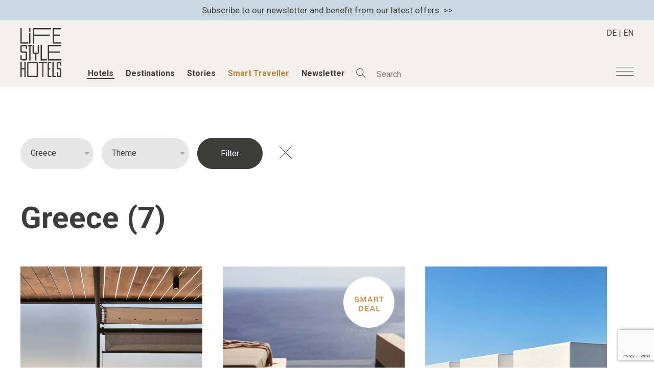

--- FILE ---
content_type: text/html; charset=UTF-8
request_url: https://www.lifestylehotels.net/en/hotels/greece
body_size: 17564
content:
<!doctype html>
<html lang="en-US">
<head>
  <meta charset="UTF-8">
  <meta name="viewport" content="width=device-width, initial-scale=1.0">
  <meta http-equiv="X-UA-Compatible" content="ie=edge">
  <meta name="p:domain_verify" content="635dd3704a615db40de47feb8dbc49c8"/>
  <meta name='robots' content='index, follow, max-image-preview:large, max-snippet:-1, max-video-preview:-1' />
<link rel="alternate" href="https://www.lifestylehotels.net/de/hotels/" hreflang="x-default" />
<link rel="alternate" hreflang="de" href="https://www.lifestylehotels.net/de/hotels/" />
<link rel="alternate" hreflang="en" href="https://www.lifestylehotels.net/en/hotels/" />
<link rel="alternate" hreflang="x-default" href="https://www.lifestylehotels.net/de/hotels/" />

	<!-- This site is optimized with the Yoast SEO plugin v21.9.1 - https://yoast.com/wordpress/plugins/seo/ -->
	<title>LIFESTYLEHOTELS member hotels - hotels with visionary concepts</title><link rel="preload" as="style" href="https://fonts.googleapis.com/css2?family=Roboto%3Awght%40100%3B300%3B400%3B500%3B700&#038;ver=6.4.7&#038;display=swap" /><link rel="stylesheet" href="https://fonts.googleapis.com/css2?family=Roboto%3Awght%40100%3B300%3B400%3B500%3B700&#038;ver=6.4.7&#038;display=swap" media="print" onload="this.media='all'" /><noscript><link rel="stylesheet" href="https://fonts.googleapis.com/css2?family=Roboto%3Awght%40100%3B300%3B400%3B500%3B700&#038;ver=6.4.7&#038;display=swap" /></noscript>
	<meta name="description" content="LIFESTYLEHOTELS Member Hotels are hand-picked, exceptional hotels with contemporary design, unusual architecture and visionary concepts." />
	<link rel="canonical" href="https://www.lifestylehotels.net/en/hotels/" />
	<meta property="og:locale" content="en_US" />
	<meta property="og:type" content="article" />
	<meta property="og:title" content="LIFESTYLEHOTELS member hotels - hotels with visionary concepts" />
	<meta property="og:description" content="LIFESTYLEHOTELS Member Hotels are hand-picked, exceptional hotels with contemporary design, unusual architecture and visionary concepts." />
	<meta property="og:url" content="https://www.lifestylehotels.net/en/hotels/" />
	<meta property="og:site_name" content="Lifestylehotels™" />
	<meta property="article:modified_time" content="2020-02-05T09:37:58+00:00" />
	<meta name="twitter:card" content="summary_large_image" />
	<script type="application/ld+json" class="yoast-schema-graph">{"@context":"https://schema.org","@graph":[{"@type":"WebPage","@id":"https://www.lifestylehotels.net/en/hotels/","url":"https://www.lifestylehotels.net/en/hotels/","name":"LIFESTYLEHOTELS member hotels - hotels with visionary concepts","isPartOf":{"@id":"https://www.lifestylehotels.net/de/#website"},"datePublished":"2019-10-22T20:54:21+00:00","dateModified":"2020-02-05T09:37:58+00:00","description":"LIFESTYLEHOTELS Member Hotels are hand-picked, exceptional hotels with contemporary design, unusual architecture and visionary concepts.","breadcrumb":{"@id":"https://www.lifestylehotels.net/en/hotels/#breadcrumb"},"inLanguage":"en-US","potentialAction":[{"@type":"ReadAction","target":["https://www.lifestylehotels.net/en/hotels/"]}]},{"@type":"BreadcrumbList","@id":"https://www.lifestylehotels.net/en/hotels/#breadcrumb","itemListElement":[{"@type":"ListItem","position":1,"name":"Startseite","item":"https://www.lifestylehotels.net/en/"},{"@type":"ListItem","position":2,"name":"Hotels"}]},{"@type":"WebSite","@id":"https://www.lifestylehotels.net/de/#website","url":"https://www.lifestylehotels.net/de/","name":"Lifestylehotels™","description":"","potentialAction":[{"@type":"SearchAction","target":{"@type":"EntryPoint","urlTemplate":"https://www.lifestylehotels.net/de/?s={search_term_string}"},"query-input":"required name=search_term_string"}],"inLanguage":"en-US"}]}</script>
	<!-- / Yoast SEO plugin. -->


<link rel='dns-prefetch' href='//static.addtoany.com' />
<link rel='dns-prefetch' href='//code.jquery.com' />
<link rel='dns-prefetch' href='//fonts.googleapis.com' />
<link href='https://fonts.gstatic.com' crossorigin rel='preconnect' />
<style id='wp-emoji-styles-inline-css' type='text/css'>

	img.wp-smiley, img.emoji {
		display: inline !important;
		border: none !important;
		box-shadow: none !important;
		height: 1em !important;
		width: 1em !important;
		margin: 0 0.07em !important;
		vertical-align: -0.1em !important;
		background: none !important;
		padding: 0 !important;
	}
</style>
<link rel='stylesheet' id='wp-block-library-css' href='https://www.lifestylehotels.net/wp-includes/css/dist/block-library/style.min.css?ver=6.4.7' type='text/css' media='all' />
<style id='wp-block-library-inline-css' type='text/css'>
.has-text-align-justify{text-align:justify;}
</style>
<style id='ce4wp-subscribe-style-inline-css' type='text/css'>
.wp-block-ce4wp-subscribe{max-width:840px;margin:0 auto}.wp-block-ce4wp-subscribe .title{margin-bottom:0}.wp-block-ce4wp-subscribe .subTitle{margin-top:0;font-size:0.8em}.wp-block-ce4wp-subscribe .disclaimer{margin-top:5px;font-size:0.8em}.wp-block-ce4wp-subscribe .disclaimer .disclaimer-label{margin-left:10px}.wp-block-ce4wp-subscribe .inputBlock{width:100%;margin-bottom:10px}.wp-block-ce4wp-subscribe .inputBlock input{width:100%}.wp-block-ce4wp-subscribe .inputBlock label{display:inline-block}.wp-block-ce4wp-subscribe .submit-button{margin-top:25px;display:block}.wp-block-ce4wp-subscribe .required-text{display:inline-block;margin:0;padding:0;margin-left:0.3em}.wp-block-ce4wp-subscribe .onSubmission{height:0;max-width:840px;margin:0 auto}.wp-block-ce4wp-subscribe .firstNameSummary .lastNameSummary{text-transform:capitalize}.wp-block-ce4wp-subscribe .ce4wp-inline-notification{display:flex;flex-direction:row;align-items:center;padding:13px 10px;width:100%;height:40px;border-style:solid;border-color:orange;border-width:1px;border-left-width:4px;border-radius:3px;background:rgba(255,133,15,0.1);flex:none;order:0;flex-grow:1;margin:0px 0px}.wp-block-ce4wp-subscribe .ce4wp-inline-warning-text{font-style:normal;font-weight:normal;font-size:16px;line-height:20px;display:flex;align-items:center;color:#571600;margin-left:9px}.wp-block-ce4wp-subscribe .ce4wp-inline-warning-icon{color:orange}.wp-block-ce4wp-subscribe .ce4wp-inline-warning-arrow{color:#571600;margin-left:auto}.wp-block-ce4wp-subscribe .ce4wp-banner-clickable{cursor:pointer}.ce4wp-link{cursor:pointer}

.no-flex{display:block}.sub-header{margin-bottom:1em}


</style>
<link rel='stylesheet' id='mediaelement-css' href='https://www.lifestylehotels.net/wp-includes/js/mediaelement/mediaelementplayer-legacy.min.css?ver=4.2.17' type='text/css' media='all' />
<link rel='stylesheet' id='wp-mediaelement-css' href='https://www.lifestylehotels.net/wp-includes/js/mediaelement/wp-mediaelement.min.css?ver=6.4.7' type='text/css' media='all' />
<style id='classic-theme-styles-inline-css' type='text/css'>
/*! This file is auto-generated */
.wp-block-button__link{color:#fff;background-color:#32373c;border-radius:9999px;box-shadow:none;text-decoration:none;padding:calc(.667em + 2px) calc(1.333em + 2px);font-size:1.125em}.wp-block-file__button{background:#32373c;color:#fff;text-decoration:none}
</style>
<style id='global-styles-inline-css' type='text/css'>
body{--wp--preset--color--black: #000000;--wp--preset--color--cyan-bluish-gray: #abb8c3;--wp--preset--color--white: #ffffff;--wp--preset--color--pale-pink: #f78da7;--wp--preset--color--vivid-red: #cf2e2e;--wp--preset--color--luminous-vivid-orange: #ff6900;--wp--preset--color--luminous-vivid-amber: #fcb900;--wp--preset--color--light-green-cyan: #7bdcb5;--wp--preset--color--vivid-green-cyan: #00d084;--wp--preset--color--pale-cyan-blue: #8ed1fc;--wp--preset--color--vivid-cyan-blue: #0693e3;--wp--preset--color--vivid-purple: #9b51e0;--wp--preset--gradient--vivid-cyan-blue-to-vivid-purple: linear-gradient(135deg,rgba(6,147,227,1) 0%,rgb(155,81,224) 100%);--wp--preset--gradient--light-green-cyan-to-vivid-green-cyan: linear-gradient(135deg,rgb(122,220,180) 0%,rgb(0,208,130) 100%);--wp--preset--gradient--luminous-vivid-amber-to-luminous-vivid-orange: linear-gradient(135deg,rgba(252,185,0,1) 0%,rgba(255,105,0,1) 100%);--wp--preset--gradient--luminous-vivid-orange-to-vivid-red: linear-gradient(135deg,rgba(255,105,0,1) 0%,rgb(207,46,46) 100%);--wp--preset--gradient--very-light-gray-to-cyan-bluish-gray: linear-gradient(135deg,rgb(238,238,238) 0%,rgb(169,184,195) 100%);--wp--preset--gradient--cool-to-warm-spectrum: linear-gradient(135deg,rgb(74,234,220) 0%,rgb(151,120,209) 20%,rgb(207,42,186) 40%,rgb(238,44,130) 60%,rgb(251,105,98) 80%,rgb(254,248,76) 100%);--wp--preset--gradient--blush-light-purple: linear-gradient(135deg,rgb(255,206,236) 0%,rgb(152,150,240) 100%);--wp--preset--gradient--blush-bordeaux: linear-gradient(135deg,rgb(254,205,165) 0%,rgb(254,45,45) 50%,rgb(107,0,62) 100%);--wp--preset--gradient--luminous-dusk: linear-gradient(135deg,rgb(255,203,112) 0%,rgb(199,81,192) 50%,rgb(65,88,208) 100%);--wp--preset--gradient--pale-ocean: linear-gradient(135deg,rgb(255,245,203) 0%,rgb(182,227,212) 50%,rgb(51,167,181) 100%);--wp--preset--gradient--electric-grass: linear-gradient(135deg,rgb(202,248,128) 0%,rgb(113,206,126) 100%);--wp--preset--gradient--midnight: linear-gradient(135deg,rgb(2,3,129) 0%,rgb(40,116,252) 100%);--wp--preset--font-size--small: 13px;--wp--preset--font-size--medium: 20px;--wp--preset--font-size--large: 36px;--wp--preset--font-size--x-large: 42px;--wp--preset--spacing--20: 0.44rem;--wp--preset--spacing--30: 0.67rem;--wp--preset--spacing--40: 1rem;--wp--preset--spacing--50: 1.5rem;--wp--preset--spacing--60: 2.25rem;--wp--preset--spacing--70: 3.38rem;--wp--preset--spacing--80: 5.06rem;--wp--preset--shadow--natural: 6px 6px 9px rgba(0, 0, 0, 0.2);--wp--preset--shadow--deep: 12px 12px 50px rgba(0, 0, 0, 0.4);--wp--preset--shadow--sharp: 6px 6px 0px rgba(0, 0, 0, 0.2);--wp--preset--shadow--outlined: 6px 6px 0px -3px rgba(255, 255, 255, 1), 6px 6px rgba(0, 0, 0, 1);--wp--preset--shadow--crisp: 6px 6px 0px rgba(0, 0, 0, 1);}:where(.is-layout-flex){gap: 0.5em;}:where(.is-layout-grid){gap: 0.5em;}body .is-layout-flow > .alignleft{float: left;margin-inline-start: 0;margin-inline-end: 2em;}body .is-layout-flow > .alignright{float: right;margin-inline-start: 2em;margin-inline-end: 0;}body .is-layout-flow > .aligncenter{margin-left: auto !important;margin-right: auto !important;}body .is-layout-constrained > .alignleft{float: left;margin-inline-start: 0;margin-inline-end: 2em;}body .is-layout-constrained > .alignright{float: right;margin-inline-start: 2em;margin-inline-end: 0;}body .is-layout-constrained > .aligncenter{margin-left: auto !important;margin-right: auto !important;}body .is-layout-constrained > :where(:not(.alignleft):not(.alignright):not(.alignfull)){max-width: var(--wp--style--global--content-size);margin-left: auto !important;margin-right: auto !important;}body .is-layout-constrained > .alignwide{max-width: var(--wp--style--global--wide-size);}body .is-layout-flex{display: flex;}body .is-layout-flex{flex-wrap: wrap;align-items: center;}body .is-layout-flex > *{margin: 0;}body .is-layout-grid{display: grid;}body .is-layout-grid > *{margin: 0;}:where(.wp-block-columns.is-layout-flex){gap: 2em;}:where(.wp-block-columns.is-layout-grid){gap: 2em;}:where(.wp-block-post-template.is-layout-flex){gap: 1.25em;}:where(.wp-block-post-template.is-layout-grid){gap: 1.25em;}.has-black-color{color: var(--wp--preset--color--black) !important;}.has-cyan-bluish-gray-color{color: var(--wp--preset--color--cyan-bluish-gray) !important;}.has-white-color{color: var(--wp--preset--color--white) !important;}.has-pale-pink-color{color: var(--wp--preset--color--pale-pink) !important;}.has-vivid-red-color{color: var(--wp--preset--color--vivid-red) !important;}.has-luminous-vivid-orange-color{color: var(--wp--preset--color--luminous-vivid-orange) !important;}.has-luminous-vivid-amber-color{color: var(--wp--preset--color--luminous-vivid-amber) !important;}.has-light-green-cyan-color{color: var(--wp--preset--color--light-green-cyan) !important;}.has-vivid-green-cyan-color{color: var(--wp--preset--color--vivid-green-cyan) !important;}.has-pale-cyan-blue-color{color: var(--wp--preset--color--pale-cyan-blue) !important;}.has-vivid-cyan-blue-color{color: var(--wp--preset--color--vivid-cyan-blue) !important;}.has-vivid-purple-color{color: var(--wp--preset--color--vivid-purple) !important;}.has-black-background-color{background-color: var(--wp--preset--color--black) !important;}.has-cyan-bluish-gray-background-color{background-color: var(--wp--preset--color--cyan-bluish-gray) !important;}.has-white-background-color{background-color: var(--wp--preset--color--white) !important;}.has-pale-pink-background-color{background-color: var(--wp--preset--color--pale-pink) !important;}.has-vivid-red-background-color{background-color: var(--wp--preset--color--vivid-red) !important;}.has-luminous-vivid-orange-background-color{background-color: var(--wp--preset--color--luminous-vivid-orange) !important;}.has-luminous-vivid-amber-background-color{background-color: var(--wp--preset--color--luminous-vivid-amber) !important;}.has-light-green-cyan-background-color{background-color: var(--wp--preset--color--light-green-cyan) !important;}.has-vivid-green-cyan-background-color{background-color: var(--wp--preset--color--vivid-green-cyan) !important;}.has-pale-cyan-blue-background-color{background-color: var(--wp--preset--color--pale-cyan-blue) !important;}.has-vivid-cyan-blue-background-color{background-color: var(--wp--preset--color--vivid-cyan-blue) !important;}.has-vivid-purple-background-color{background-color: var(--wp--preset--color--vivid-purple) !important;}.has-black-border-color{border-color: var(--wp--preset--color--black) !important;}.has-cyan-bluish-gray-border-color{border-color: var(--wp--preset--color--cyan-bluish-gray) !important;}.has-white-border-color{border-color: var(--wp--preset--color--white) !important;}.has-pale-pink-border-color{border-color: var(--wp--preset--color--pale-pink) !important;}.has-vivid-red-border-color{border-color: var(--wp--preset--color--vivid-red) !important;}.has-luminous-vivid-orange-border-color{border-color: var(--wp--preset--color--luminous-vivid-orange) !important;}.has-luminous-vivid-amber-border-color{border-color: var(--wp--preset--color--luminous-vivid-amber) !important;}.has-light-green-cyan-border-color{border-color: var(--wp--preset--color--light-green-cyan) !important;}.has-vivid-green-cyan-border-color{border-color: var(--wp--preset--color--vivid-green-cyan) !important;}.has-pale-cyan-blue-border-color{border-color: var(--wp--preset--color--pale-cyan-blue) !important;}.has-vivid-cyan-blue-border-color{border-color: var(--wp--preset--color--vivid-cyan-blue) !important;}.has-vivid-purple-border-color{border-color: var(--wp--preset--color--vivid-purple) !important;}.has-vivid-cyan-blue-to-vivid-purple-gradient-background{background: var(--wp--preset--gradient--vivid-cyan-blue-to-vivid-purple) !important;}.has-light-green-cyan-to-vivid-green-cyan-gradient-background{background: var(--wp--preset--gradient--light-green-cyan-to-vivid-green-cyan) !important;}.has-luminous-vivid-amber-to-luminous-vivid-orange-gradient-background{background: var(--wp--preset--gradient--luminous-vivid-amber-to-luminous-vivid-orange) !important;}.has-luminous-vivid-orange-to-vivid-red-gradient-background{background: var(--wp--preset--gradient--luminous-vivid-orange-to-vivid-red) !important;}.has-very-light-gray-to-cyan-bluish-gray-gradient-background{background: var(--wp--preset--gradient--very-light-gray-to-cyan-bluish-gray) !important;}.has-cool-to-warm-spectrum-gradient-background{background: var(--wp--preset--gradient--cool-to-warm-spectrum) !important;}.has-blush-light-purple-gradient-background{background: var(--wp--preset--gradient--blush-light-purple) !important;}.has-blush-bordeaux-gradient-background{background: var(--wp--preset--gradient--blush-bordeaux) !important;}.has-luminous-dusk-gradient-background{background: var(--wp--preset--gradient--luminous-dusk) !important;}.has-pale-ocean-gradient-background{background: var(--wp--preset--gradient--pale-ocean) !important;}.has-electric-grass-gradient-background{background: var(--wp--preset--gradient--electric-grass) !important;}.has-midnight-gradient-background{background: var(--wp--preset--gradient--midnight) !important;}.has-small-font-size{font-size: var(--wp--preset--font-size--small) !important;}.has-medium-font-size{font-size: var(--wp--preset--font-size--medium) !important;}.has-large-font-size{font-size: var(--wp--preset--font-size--large) !important;}.has-x-large-font-size{font-size: var(--wp--preset--font-size--x-large) !important;}
.wp-block-navigation a:where(:not(.wp-element-button)){color: inherit;}
:where(.wp-block-post-template.is-layout-flex){gap: 1.25em;}:where(.wp-block-post-template.is-layout-grid){gap: 1.25em;}
:where(.wp-block-columns.is-layout-flex){gap: 2em;}:where(.wp-block-columns.is-layout-grid){gap: 2em;}
.wp-block-pullquote{font-size: 1.5em;line-height: 1.6;}
</style>
<link data-minify="1" rel='stylesheet' id='wpml-blocks-css' href='https://www.lifestylehotels.net/wp-content/cache/min/1/wp-content/plugins/sitepress-multilingual-cms/dist/css/blocks/styles.css?ver=1748966651' type='text/css' media='all' />
<link data-minify="1" rel='stylesheet' id='lifestylehotels-style-css' href='https://www.lifestylehotels.net/wp-content/cache/min/1/wp-content/themes/lh2022/style.css?ver=1748966651' type='text/css' media='all' />

<link data-minify="1" rel='stylesheet' id='slick-style-css' href='https://www.lifestylehotels.net/wp-content/cache/min/1/wp-content/themes/lh2022/assets/css/slick.css?ver=1748966651' type='text/css' media='all' />
<link data-minify="1" rel='stylesheet' id='jquery-ui-style-css' href='https://www.lifestylehotels.net/wp-content/cache/min/1/wp-content/themes/lh2022/assets/css/jquery-ui.css?ver=1748966651' type='text/css' media='all' />
<link rel='stylesheet' id='fancybox-style-css' href='https://www.lifestylehotels.net/wp-content/themes/lh2022/assets/css/jquery.fancybox.min.css?ver=6.4.7' type='text/css' media='all' />
<link rel='stylesheet' id='addtoany-css' href='https://www.lifestylehotels.net/wp-content/plugins/add-to-any/addtoany.min.css?ver=1.16' type='text/css' media='all' />
<link data-minify="1" rel='stylesheet' id='cf7cf-style-css' href='https://www.lifestylehotels.net/wp-content/cache/min/1/wp-content/plugins/cf7-conditional-fields/style.css?ver=1748966651' type='text/css' media='all' />
<style id='rocket-lazyload-inline-css' type='text/css'>
.rll-youtube-player{position:relative;padding-bottom:56.23%;height:0;overflow:hidden;max-width:100%;}.rll-youtube-player:focus-within{outline: 2px solid currentColor;outline-offset: 5px;}.rll-youtube-player iframe{position:absolute;top:0;left:0;width:100%;height:100%;z-index:100;background:0 0}.rll-youtube-player img{bottom:0;display:block;left:0;margin:auto;max-width:100%;width:100%;position:absolute;right:0;top:0;border:none;height:auto;-webkit-transition:.4s all;-moz-transition:.4s all;transition:.4s all}.rll-youtube-player img:hover{-webkit-filter:brightness(75%)}.rll-youtube-player .play{height:100%;width:100%;left:0;top:0;position:absolute;background:url(https://www.lifestylehotels.net/wp-content/plugins/wp-rocket/assets/img/youtube.png) no-repeat center;background-color: transparent !important;cursor:pointer;border:none;}
</style>
<script type="text/javascript" src="https://www.lifestylehotels.net/wp-includes/js/jquery/jquery.min.js?ver=3.7.1" id="jquery-core-js"></script>
<script type="text/javascript" src="https://www.lifestylehotels.net/wp-includes/js/jquery/jquery-migrate.min.js?ver=3.4.1" id="jquery-migrate-js"></script>
<script type="text/javascript" id="addtoany-core-js-before">
/* <![CDATA[ */
window.a2a_config=window.a2a_config||{};a2a_config.callbacks=[];a2a_config.overlays=[];a2a_config.templates={};
a2a_config.icon_color="#3c3c3b,#ffffff";
/* ]]> */
</script>
<script type="text/javascript" async src="https://static.addtoany.com/menu/page.js" id="addtoany-core-js"></script>
<script type="text/javascript" async src="https://www.lifestylehotels.net/wp-content/plugins/add-to-any/addtoany.min.js?ver=1.1" id="addtoany-jquery-js"></script>
<script type="text/javascript" id="my-jquery-script-js-extra">
/* <![CDATA[ */
var lsh_loadmore_params = {"ajaxurl":"https:\/\/www.lifestylehotels.net\/wp-admin\/admin-ajax.php"};
/* ]]> */
</script>
<script data-minify="1" type="text/javascript" src="https://www.lifestylehotels.net/wp-content/cache/min/1/wp-content/themes/lh2022/assets/js/lh_scripts.js?ver=1748966651" id="my-jquery-script-js"></script>
<script type="text/javascript" id="my-slick-script-js-extra">
/* <![CDATA[ */
var object_name = {"templateUrl":"https:\/\/www.lifestylehotels.net\/wp-content\/themes\/lh2022"};
/* ]]> */
</script>
<script type="text/javascript" src="https://www.lifestylehotels.net/wp-content/themes/lh2022/assets/js/slick.min.js?ver=6.4.7" id="my-slick-script-js"></script>
<script type="text/javascript" src="https://www.lifestylehotels.net/wp-content/themes/lh2022/assets/js/masonry.pkgd.min.js?ver=6.4.7" id="my-masonry-script-js"></script>
<script data-minify="1" type="text/javascript" src="https://www.lifestylehotels.net/wp-content/cache/min/1/ui/1.13.1/jquery-ui.js?ver=1748966651" id="my-jquery-ui-script-js"></script>
<script data-minify="1" type="text/javascript" src="https://www.lifestylehotels.net/wp-content/cache/min/1/wp-content/themes/lh2022/assets/js/datepicker-de.js?ver=1748966651" id="my-datepicker-localization-script-js"></script>
<script type="text/javascript" src="https://www.lifestylehotels.net/wp-content/themes/lh2022/assets/js/jquery.fancybox.min.js?ver=6.4.7" id="my-fancybox-script-js"></script>
<link rel="https://api.w.org/" href="https://www.lifestylehotels.net/en/wp-json/" /><link rel="alternate" type="application/json" href="https://www.lifestylehotels.net/en/wp-json/wp/v2/pages/13070" /><link rel="EditURI" type="application/rsd+xml" title="RSD" href="https://www.lifestylehotels.net/xmlrpc.php?rsd" />
<meta name="generator" content="WordPress 6.4.7" />
<link rel='shortlink' href='https://www.lifestylehotels.net/en/?p=13070' />
<link rel="alternate" type="application/json+oembed" href="https://www.lifestylehotels.net/en/wp-json/oembed/1.0/embed?url=https%3A%2F%2Fwww.lifestylehotels.net%2Fen%2Fhotels%2F" />
<link rel="alternate" type="text/xml+oembed" href="https://www.lifestylehotels.net/en/wp-json/oembed/1.0/embed?url=https%3A%2F%2Fwww.lifestylehotels.net%2Fen%2Fhotels%2F&#038;format=xml" />
<meta name="generator" content="WPML ver:4.6.9 stt:1,3;" />

		<script>
			document.addEventListener( 'wpcf7mailsent', function( event ) {

				if ( '35914' == event.detail.contactFormId ) {
					__gaTracker('send', 'event', {
						eventCategory: 'HotelBookingRequestForm',
						eventAction: 'Booking request form sent',
						eventLabel: document.title
					});
				} else if ( '38745' == event.detail.contactFormId ) {
				__gaTracker('send', 'event', {
					eventCategory: 'HotelBookingRequestForm',
					eventAction: 'Booking request form sent',
					eventLabel: document.title
				});
			}

			}, false );
		</script>

  <link rel="icon" href="https://www.lifestylehotels.net/wp-content/uploads/2022/04/cropped-favicon-lsh-1-32x32.png" sizes="32x32" />
<link rel="icon" href="https://www.lifestylehotels.net/wp-content/uploads/2022/04/cropped-favicon-lsh-1-192x192.png" sizes="192x192" />
<link rel="apple-touch-icon" href="https://www.lifestylehotels.net/wp-content/uploads/2022/04/cropped-favicon-lsh-1-180x180.png" />
<meta name="msapplication-TileImage" content="https://www.lifestylehotels.net/wp-content/uploads/2022/04/cropped-favicon-lsh-1-270x270.png" />
		<style type="text/css" id="wp-custom-css">
			/* ===========================================
   Competition page and sections
=========================================== */

.page-id-89420 h1 {
    display: none;
}

.lsh-competition-intro,
.lsh-form,
.lsh-competition {
    overflow: hidden;
}

/* ==============
   Competition intro
============== */

.lsh-competition-intro .wp-block-column:first-child {
    padding-right: 80px;
    flex-shrink: 0;
}

.lsh-competition-intro .wp-block-column:last-child {
    margin-left: 0;
}

.lsh-competition-intro img {
    width: 100%;
    height: auto;
    max-width: 350px;
}

.lsh-competition-intro h2 {
    font-family: 'le-monde-livre-std';
    font-size: 60px;
    color: var(--anthracite);
    font-weight: bold;
    margin-top: 0;
    margin-bottom: 50px;
    line-height: 1.2;
}

.lsh-competition-intro p {
    font-family: 'le-monde-livre-std';
    font-size: 20px;
    line-height: 1.6;
    color: var(--anthracite);    
}


@media only screen and (min-width: 1920px) {
    .lsh-competition-intro .wp-block-column:first-child {
        width: 520px;
        flex-basis: 520px !important;
    }
    .lsh-competition-intro .wp-block-column:last-child {
        max-width: 1040px;
    }
}

@media only screen and (max-width: 1199px) {
    .lsh-competition-intro h2 {
        font-size: 30px;
    }
}

@media only screen and (max-width: 992px) {
    .lsh-competition-intro .wp-block-columns {
        -ms-flex-wrap: wrap;
            flex-wrap: wrap;
    }
    .lsh-competition-intro .wp-block-column:first-child,
    .lsh-competition-intro .wp-block-column:last-child {
        flex-basis: 100% !important;
    }
    .lsh-competition-intro .wp-block-column:first-child {
        margin-bottom: 20px;
    }
		.lsh-competition .wp-block-group h2,
    .lsh-competition-intro h2 {
        font-size: 24px !important;
    }
    .lsh-competition-intro p {
        font-size: 16px;
    }
		.lsh-competition .wp-block-group .wp-block-button__link {
				padding: 16px 36px !important;
		}
}


/* ==============
   Competition boxes
============== */

.lsh-competition {
    padding: 50px 0 0;
}

.lsh-competition > .wp-block-group__inner-container {
    display: -webkit-box;
    display: -ms-flexbox;
    display: flex;
    -ms-flex-wrap: wrap;
    flex-wrap: wrap;
    justify-content: flex-start;
    margin: 0 -30px;
    width: calc(100% + 60px);
}

.lsh-competition > .wp-block-group__inner-container > .wp-block-group {
    width: 33.33%;
    flex-basis: 33.33%;
    padding-top: 60px;
    margin: 0;
}

.lsh-competition > .wp-block-group__inner-container > .wp-block-group > .wp-block-group__inner-container {
    position: relative;
    padding: 0 30px;
}

/* Content */
.lsh-competition .wp-block-image {
    position: relative;
    margin: 0 0 5px;
}

.lsh-competition .wp-block-image::before {
    content: "";
    position: relative;
    padding-top: 133.33%;
    display: block;
}

.lsh-competition .wp-block-image > a {
    position: absolute;
    top: 0;
    left: 0;
    width: 100%;
    height: 100%;
}

.lsh-competition .wp-block-image img {
    object-fit: cover;
    object-position: 50% 50%;
    height: 100%;
    width: 100%;
    max-width: none;
    font-family: "object-fit: cover; object-position: center;";
    position: absolute;
    top: 0;
    left: 0;
}

.lsh-competition .wp-block-group h2 {
    font-family: 'le-monde-livre-std';
    font-size: 33px;
    font-weight: bold;
    color: var(--anthracite);
    padding-top: 10px;   
    margin: 0;
}

.lsh-competition .wp-block-group p {
    font-family: 'Roboto';
    font-weight: 700;
    color: var(--anthracite);
    padding-top: 20px;
    margin: 0;
}

.lsh-competition .wp-block-group .wp-block-buttons {
    margin-top: 26px;
    column-gap: .75em;
}

.lsh-competition .wp-block-group .wp-block-button__link {
    font-family: 'Roboto';
    color: #fff;
    border-radius: 35px;
    padding: 20px 45px;
    display: inline-block;
    border: 2px solid var(--anthracite);
    line-height: 1.2;
    font-size: 16px;
    min-width: 160px;
    -webkit-transition: color .3s ease, border-color .3s ease, background-color .3s ease;
    -moz-transition: color .3s ease, border-color .3s ease, background-color .3s ease;
    transition: color .3s ease, border-color .3s ease, background-color .3s ease;
}

.lsh-competition .wp-block-group .wp-block-button__link:hover {
    background: #fff;
    color: var(--anthracite);
}

.lsh-competition .wp-block-group .wp-block-button:nth-child(2n+2) .wp-block-button__link {
    background: transparent;
    border-color: transparent;
    color: var(--anthracite);
    font-weight: bold !important;
    padding-left: 10px;
    padding-right: 10px;
    min-width: 0;
}

.lsh-competition .wp-block-group .wp-block-button:nth-child(2n+2) .wp-block-button__link:hover {
    color: var(--anthracite);
    background: transparent;
    border-color: transparent;
    text-decoration: underline !important;
}

.lsh-competition > .wp-block-group__inner-container > .wp-block-group .wp-block-buttons {
    display: -webkit-box;
    display: -ms-flexbox;
    display: flex;
    -ms-flex-wrap: wrap;
        flex-wrap: wrap;
    flex-direction: column;
    -ms-flex-line-pack: start;
    align-content: flex-start;
}

/* CSS Counter */
.lsh-competition {
    counter-reset: lsh-competition;
}

.lsh-competition .wp-block-group .wp-block-group__inner-container::before {
    display: none;
    font-family: 'Roboto';
    counter-increment: lsh-competition;
    content: counter(lsh-competition);
    font-size: 100px;
    font-weight: bold;
    color: #fff;
    margin: 0;
    position: absolute;
    right: 30px;
    top: 10px;
    z-index: 9;
    line-height: 1;
    opacity: .66;
}

/* Status inactive */
.lsh-competition--inactive {
    opacity: .5;
    pointer-events: none;
}

@media only screen and (max-width: 1499px) and (min-width: 1300px) {
    .lsh-competition > .wp-block-group__inner-container {
        margin: 0 -20px;
        width: calc(100% + 40px);
    }
    .lsh-competition > .wp-block-group__inner-container > .wp-block-group > .wp-block-group__inner-container {
        padding: 0 20px;
    }
}

@media only screen and (max-width: 1299px) and (min-width: 1200px) {
    .lsh-competition > .wp-block-group__inner-container {
        margin: 0 -15px;
        width: calc(100% + 30px);
    }
    .lsh-competition > .wp-block-group__inner-container > .wp-block-group > .wp-block-group__inner-container {
        padding: 0 15px;
    }
}

@media only screen and (max-width: 1199px) and (min-width: 768px) {
    .lsh-competition > .wp-block-group__inner-container > .wp-block-group {
        width: 50%;
        flex-basis: 50%;
    }
    .lsh-competition > .wp-block-group__inner-container {
        margin: 0 -13px;
        width: calc(100% + 26px);
    }
    .lsh-competition > .wp-block-group__inner-container > .wp-block-group > .wp-block-group__inner-container {
        padding: 0 13px;
    }
}

@media only screen and (max-width: 767px) {
    .lsh-competition > .wp-block-group__inner-container > .wp-block-group {
        width: 100%;
        flex-basis: 100%;
    }
}


/* ===========================================
   Forms and inputs
=========================================== */

.lsh-form form {
    background-color: var(--stone);
    padding: 1.5rem;
    margin: 0 auto 1em;
}

.lsh-form form::after {
    content: "";
    display: table;
    clear: both;
}

.wp-block-jetpack-contact-form .grunion-field-wrap {
    border-right: 0;
    box-sizing: border-box;
}

@media only screen and (min-width: 768px) {
    .lsh-form form {
        padding: 60px;
    }
}

/* Spacings */
div.wp-block-jetpack-contact-form {
    margin: 0 -1rem 0; /* Negative margins according to field group paddings and margins below */
    overflow: hidden;
}

.wp-block-jetpack-contact-form .grunion-field-wrap,
.wp-block-jetpack-contact-form .wp-block-jetpack-button {
    padding: 0 1rem;
    margin-bottom: 0;
    max-width: 100%;
}

/* General styling */
.wp-block-jetpack-contact-form input[type="date"], 
.wp-block-jetpack-contact-form input[type="email"], 
.wp-block-jetpack-contact-form input[type="number"], 
.wp-block-jetpack-contact-form input[type="password"], 
.wp-block-jetpack-contact-form input[type="search"], 
.wp-block-jetpack-contact-form input[type="tel"], 
.wp-block-jetpack-contact-form input[type="text"], 
.wp-block-jetpack-contact-form input[type="url"], 
.wp-block-jetpack-contact-form input[type="file"],
.wp-block-jetpack-contact-form select, 
.wp-block-jetpack-contact-form select option,
.wp-block-jetpack-contact-form textarea,
.wp-block-jetpack-contact-form label,
.wp-block-jetpack-contact-form .ui-spinner,
.wp-block-jetpack-contact-form .ui-selectmenu-button {
    font-family: 'Roboto';
    color: var(--anthracite);
    border-radius: 2.4em; /* padding-top + padding-bottom */
    padding: 1.25em 1.75em 1.15em;
    border: 2px solid #fff;
    box-sizing: border-box;
    font-size: 16px;
    line-height: 1.5;
    height: 3.9em;  /* padding-top + padding-bottom + line-height */
    min-height: 3.9em; /* padding-top + padding-bottom + line-height */
    margin-bottom: 1.5em;
    background-image: none !important;
    outline: transparent;
    -webkit-transition: color .5s ease, border-color .5s ease;
    -moz-transition: color .5s ease, border-color .5s ease;
    transition: color .5s ease, border-color .5s ease;
}

.wp-block-jetpack-contact-form textarea {
    height: 10.15em;
    min-height: 10.15em;
    min-width: 100%;
    max-width: 100% !important;
    border-radius: 1.2em;
}

/* Focus state */
.wp-block-jetpack-contact-form input[type="date"]:focus, 
.wp-block-jetpack-contact-form input[type="email"]:focus, 
.wp-block-jetpack-contact-form input[type="number"]:focus, 
.wp-block-jetpack-contact-form input[type="password"]:focus, 
.wp-block-jetpack-contact-form input[type="search"]:focus, 
.wp-block-jetpack-contact-form input[type="tel"]:focus, 
.wp-block-jetpack-contact-form input[type="text"]:focus, 
.wp-block-jetpack-contact-form input[type="url"]:focus, 
.wp-block-jetpack-contact-form input[type="file"]:focus,
.wp-block-jetpack-contact-form select:focus,
.wp-block-jetpack-contact-form textarea:focus {
    border-color: var(--anthracite);
}

/* Labels */
.wp-block-jetpack-contact-form label {
    border: transparent;
    line-height: 1.5;
    height: auto;
    min-height: 0;
    margin-bottom: 0;
    padding-bottom: .75em;
    /* padding-left: 0; */
}

.wp-block-jetpack-contact-form label a {
    text-decoration: underline;
}

/* ===========================================
   Placeholders and autofill colors
=========================================== */

.wp-block-jetpack-contact-form input::-webkit-input-placeholder {
    opacity: .5;
    -webkit-transition: opacity .3s ease;
       -moz-transition: opacity .3s ease;
            transition: opacity .3s ease;
}

.wp-block-jetpack-contact-form input::-moz-placeholder {
    opacity: .5;
    -webkit-transition: opacity .3s ease;
       -moz-transition: opacity .3s ease;
            transition: opacity .3s ease;
}

.wp-block-jetpack-contact-form input:-ms-input-placeholder {
    opacity: .5;
    -webkit-transition: opacity .3s ease;
       -moz-transition: opacity .3s ease;
            transition: opacity .3s ease;
}

.wp-block-jetpack-contact-form input:-moz-placeholder {
    opacity: .5;
    -webkit-transition: opacity .3s ease;
       -moz-transition: opacity .3s ease;
            transition: opacity .3s ease;
}

.wp-block-jetpack-contact-form input::placeholder {
    opacity: .5;
    -webkit-transition: opacity .3s ease;
       -moz-transition: opacity .3s ease;
            transition: opacity .3s ease;
}

.wp-block-jetpack-contact-form input:focus::-webkit-input-placeholder {
    opacity: 0;
}

.wp-block-jetpack-contact-form input:focus::-moz-placeholder {
    opacity: 0;
}

.wp-block-jetpack-contact-form input:focus:-ms-input-placeholder {
    opacity: 0;
}

.wp-block-jetpack-contact-form input:focus:-moz-placeholder {
    opacity: 0;
}

.wp-block-jetpack-contact-form input:focus::placeholder {
    opacity: 0;
}

/* Autofill background color */
.wp-block-jetpack-contact-form input:-webkit-autofill,
.wp-block-jetpack-contact-form input:-webkit-autofill:hover, 
.wp-block-jetpack-contact-form input:-webkit-autofill:focus, 
.wp-block-jetpack-contact-form input:-webkit-autofill:active{
    -webkit-box-shadow: 0 0 0 2em var(--ocean) inset;
}

/* Autofill text color */
input:-webkit-autofill{
    -webkit-text-fill-color: var(--anthracite);
}

/* ===========================================
   Checkboxes and Radios
=========================================== */

.wp-block-jetpack-contact-form .grunion-field-checkbox-wrap,
.wp-block-jetpack-contact-form .grunion-field-checkbox-multiple-wrap,
.wp-block-jetpack-contact-form .grunion-field-radio-wrap {
    margin-bottom: .75em;
}

.wp-block-jetpack-contact-form .grunion-field-label.checkbox,
.wp-block-jetpack-contact-form .grunion-checkbox-label,
.wp-block-jetpack-contact-form .grunion-checkbox-multiple-label,
.wp-block-jetpack-contact-form .grunion-radio-label {
    padding-top: .25em;
    padding-bottom: .25em;
}

.wp-block-jetpack-contact-form .grunion-checkbox-label,
.wp-block-jetpack-contact-form .grunion-checkbox-multiple-label,
.wp-block-jetpack-contact-form .grunion-radio-label,
.wp-block-jetpack-contact-form .grunion-field-label.checkbox {
    padding-left: 0;
    padding-right: 0;
}

label.grunion-checkbox-multiple-label,
label.grunion-radio-label.radio,
label.grunion-field-label.checkbox {
    display: block !important;
    position: relative;
    padding-left: 1.75em !important;
}

.wp-block-jetpack-contact-form input[type="checkbox"],
.wp-block-jetpack-contact-form input[type="radio"] {
    -webkit-appearance: none;
    appearance: none;
    width: 1.55em;
    height: 1.55em;
    min-width: 1.55em;
    min-height: 1.55em;
    margin: 0 .5em 0 0;
    vertical-align: top;
    border: 2px solid #ddd;
    border-radius: 4px;
    background-color: #fff;
    background-position: center center !important;
    background-repeat: no-repeat !important;
    background-size: .875em auto !important;
    align-self: flex-start;
    position: absolute;
    left: 0;
    top: 0;
    margin-top: .375em;
    margin-left: -.05em;
}

.wp-block-jetpack-contact-form input[type="radio"] {
    border-radius: 50%;
    background-size: .6em auto !important;
}

.wp-block-jetpack-contact-form input[type="checkbox"] {
    background-position: 54% 50% !important;
}

.wp-block-jetpack-contact-form input[type="checkbox"]:focus,
.wp-block-jetpack-contact-form input[type="radio"]:focus,
.wp-block-jetpack-contact-form input[type="checkbox"]:active:not(:disabled),
.wp-block-jetpack-contact-form input[type="radio"]:active:not(:disabled) {
    border-color: var(--anthracite);
    outline: none;        
}

.wp-block-jetpack-contact-form input[type="checkbox"], 
.wp-block-jetpack-contact-form input[type="radio"]:disabled{
    background: #fff;
}

.wp-block-jetpack-contact-form input[type="checkbox"]:checked{
    border-color: #999;
    background-image: url("data:image/svg+xml,%3Csvg xmlns='http://www.w3.org/2000/svg' width='14' height='11' viewBox='0 0 14 11'%3E%3Cpath d='M0,6l5,5L14,2,12,0,5,7l-3-3L0,6Z' style='fill:%23999;'/%3E%3C/svg%3E");
}

.wp-block-jetpack-contact-form input[type="radio"]:checked{
    border-color: #999;
    background-image: url("data:image/svg+xml,%3Csvg xmlns='http://www.w3.org/2000/svg' width='10' height='10' viewBox='0 0 10 10'%3E%3Ccircle cx='5' cy='5' r='5' style='fill:%23999;'/%3E%3C/svg%3E");
}

/* ===========================================
   Select
=========================================== */

.wp-block-jetpack-contact-form select {
    cursor: pointer !important;
    padding-right: 3em !important;
    background-color: #fff;
    background-position: calc(100% - 1.5em) center !important;
    background-repeat: no-repeat !important;
    background-size: .9em auto;
    background-image: url("data:image/svg+xml,%3Csvg xmlns='http://www.w3.org/2000/svg' width='12' height='8' viewBox='0 0 12 8'%3E%3Cpath d='M0,2l6,6L12,2,10,0,6,4,2,0,0,2Z' style='fill:%23999;'/%3E%3C/svg%3E") !important;
    padding-top: 1.2em;
}

.wp-block-jetpack-contact-form select::-ms-expand {
  display: none !important;
}

.wp-block-jetpack-contact-form select {
    width: 100%;
    -webkit-appearance: none !important;
    -moz-appearance: none !important;
    appearance: none !important;
    text-overflow: ellipsis !important;
    padding-right: 3.5em !important;
}

/* ===========================================
   Submit
=========================================== */

.wp-block-jetpack-contact-form .wp-block-jetpack-button button {
    border: 2px solid var(--anthracite);
    -webkit-transition: color .3s ease, border-color .3s ease, background-color .3s ease;
       -moz-transition: color .3s ease, border-color .3s ease, background-color .3s ease;
            transition: color .3s ease, border-color .3s ease, background-color .3s ease;
}

.wp-block-jetpack-contact-form .wp-block-jetpack-button button:hover {
    background-color: #fff;
    color: var(--anthracite);
    border-color: var(--anthracite);
}

/* ===========================================
   Form media queries
=========================================== */

/*
@media only screen and (max-width: 767px) {
    .wp-block-jetpack-contact-form input[type="date"], 
    .wp-block-jetpack-contact-form input[type="email"], 
    .wp-block-jetpack-contact-form input[type="number"], 
    .wp-block-jetpack-contact-form input[type="password"], 
    .wp-block-jetpack-contact-form input[type="search"], 
    .wp-block-jetpack-contact-form input[type="tel"], 
    .wp-block-jetpack-contact-form input[type="text"], 
    .wp-block-jetpack-contact-form input[type="url"], 
    .wp-block-jetpack-contact-form input[type="file"],
    .wp-block-jetpack-contact-form select, 
    .wp-block-jetpack-contact-form select option,
    .wp-block-jetpack-contact-form .ui-spinner,
    .wp-block-jetpack-contact-form .ui-selectmenu-button {
        margin-bottom: 1em;
        border-radius: 2.0em;
        padding: 1.05em 1.5em 0.95em;
        line-height: 1.5;
        height: 3.5em;
        min-height: 3.5em;
    }
    .wp-block-jetpack-contact-form textarea {
        height: 7.7em;
        min-height: 7.7em;
        border-radius: 1em;
    }
    .wp-block-jetpack-contact-form label {
        margin-bottom: 0;
        padding-bottom: .5em;
    }
}
*/

.grunion-field-radio-wrap .contact-form-field,
.grunion-field-checkbox-wrap .contact-form-field,
.grunion-field-checkbox-wrap .contact-form__checkbox-wrap {
	position: relative;
}		</style>
		<noscript><style id="rocket-lazyload-nojs-css">.rll-youtube-player, [data-lazy-src]{display:none !important;}</style></noscript><style id="wpforms-css-vars-root">
				:root {
					--wpforms-field-border-radius: 3px;
--wpforms-field-background-color: #ffffff;
--wpforms-field-border-color: rgba( 0, 0, 0, 0.25 );
--wpforms-field-text-color: rgba( 0, 0, 0, 0.7 );
--wpforms-label-color: rgba( 0, 0, 0, 0.85 );
--wpforms-label-sublabel-color: rgba( 0, 0, 0, 0.55 );
--wpforms-label-error-color: #d63637;
--wpforms-button-border-radius: 3px;
--wpforms-button-background-color: #066aab;
--wpforms-button-text-color: #ffffff;
--wpforms-field-size-input-height: 43px;
--wpforms-field-size-input-spacing: 15px;
--wpforms-field-size-font-size: 16px;
--wpforms-field-size-line-height: 19px;
--wpforms-field-size-padding-h: 14px;
--wpforms-field-size-checkbox-size: 16px;
--wpforms-field-size-sublabel-spacing: 5px;
--wpforms-field-size-icon-size: 1;
--wpforms-label-size-font-size: 16px;
--wpforms-label-size-line-height: 19px;
--wpforms-label-size-sublabel-font-size: 14px;
--wpforms-label-size-sublabel-line-height: 17px;
--wpforms-button-size-font-size: 17px;
--wpforms-button-size-height: 41px;
--wpforms-button-size-padding-h: 15px;
--wpforms-button-size-margin-top: 10px;

				}
			</style>  <link data-minify="1" rel="stylesheet" href="https://www.lifestylehotels.net/wp-content/cache/min/1/kmg3shc.css?ver=1748966651">

<!-- Google Tag Manager -->
<script>(function(w,d,s,l,i){w[l]=w[l]||[];w[l].push({'gtm.start':
new Date().getTime(),event:'gtm.js'});var f=d.getElementsByTagName(s)[0],
j=d.createElement(s),dl=l!='dataLayer'?'&l='+l:'';j.async=true;j.src=
'https://www.googletagmanager.com/gtm.js?id='+i+dl;f.parentNode.insertBefore(j,f);
})(window,document,'script','dataLayer','GTM-M6MBRTD');</script>
<!-- End Google Tag Manager -->
	
</head>
<body class="page-template-default page page-id-13070">
	
<!-- Google Tag Manager (noscript) -->
<noscript><iframe src="https://www.googletagmanager.com/ns.html?id=GTM-M6MBRTD"
height="0" width="0" style="display:none;visibility:hidden"></iframe></noscript>
<!-- End Google Tag Manager (noscript) -->

<div class="content-container">

<div class="lsh_teaser_container bg-ocean"><p><a href="https://www.lifestylehotels.net/en/newsletter/">Subscribe to our newsletter and benefit from our latest offers. &gt;&gt;</a></p>
</div><div class="header-container">
	<div class="content-container-center">
		<div class="header-outer">
			<div class="site-width-container">
				<header id="header" class="clear">
					<div class="logo">
						<a href="https://www.lifestylehotels.net/en/" title="Lifestylehotels™" class="brand">
						  <img width="60" height="72" class="brandLogo" src="https://www.lifestylehotels.net/wp-content/themes/lh2022/assets/logo.svg" alt="Lifestylehotels™">
						</a>
					</div>
					<nav class="main_navigation">
						<div class="main-menu-container">
							<div class="menu-container-1"><ul id="menu-menu-1"><li class="menu-item current-menu-item" id="menu_hotels"><a href="https://www.lifestylehotels.net/en/hotels/">Hotels</a></li><li class="menu-item" id="menu_destinations"><a href="https://www.lifestylehotels.net/en/destinations/">Destinations</a></li><li class="menu-item" id="menu_stories"><a href="https://www.lifestylehotels.net/en/stories/">Stories</a></li><li class="menu-item" id="menu_smart_traveller"><a href="https://www.lifestylehotels.net/en/smart-traveller/">Smart Traveller</a></li><li class="menu-item" id="menu_newsletter"><a href="https://www.lifestylehotels.net/en/newsletter/">Newsletter</a></li><li class="menu-search"><form role="search" method="get" class="search-form" action="https://www.lifestylehotels.net/en/">
	<input type="image" class="search-submit" src="https://www.lifestylehotels.net/wp-content/themes/lh2022/assets/search.svg">
	<input type="search" class="search-field" placeholder="Search" value="" name="s" />
		<input type='hidden' name='lang' value='en' /></form></li></ul></div>						</div>
						<div class="language-selector"><ul><li><a href="https://www.lifestylehotels.net/de/hotels/" class="langItem">DE</a></li><li>&nbsp;|&nbsp;</li><li><a href="https://www.lifestylehotels.net/en/hotels/" class="langItem langActive">EN</a></li></ul></div><div class="mobile-burger"><img width="34" height="17" class="menu_show" src="data:image/svg+xml,%3Csvg%20xmlns='http://www.w3.org/2000/svg'%20viewBox='0%200%2034%2017'%3E%3C/svg%3E" data-lazy-src="https://www.lifestylehotels.net/wp-content/themes/lh2022/assets/burger.svg"><noscript><img width="34" height="17" class="menu_show" src="https://www.lifestylehotels.net/wp-content/themes/lh2022/assets/burger.svg"></noscript><img width="25" height="25" class="menu_hide" src="data:image/svg+xml,%3Csvg%20xmlns='http://www.w3.org/2000/svg'%20viewBox='0%200%2025%2025'%3E%3C/svg%3E" data-lazy-src="https://www.lifestylehotels.net/wp-content/themes/lh2022/assets/menu_close.svg"><noscript><img width="25" height="25" class="menu_hide" src="https://www.lifestylehotels.net/wp-content/themes/lh2022/assets/menu_close.svg"></noscript></div>					
				</nav>
			</header>
		</div>
		</div>

</div>

	<div class="menu_hotel_container_outer">
		<div class="mobile-scroller-inner">
		<div class="mobile-pixel"></div>
		<div class="content-container-center">
			<div class="site-width-container">
				<div id="subMenuHotel">
					<div class="menu_hotel_sub_menu">
<div class="hmenu_col"><div class="menu_lvl_first">Hotels<span class="sub-menu-trigger">+</span></div><ul><li><a href="https://www.lifestylehotels.net/en/hotels/">All hotels</a></li><li><a href="https://www.lifestylehotels.net/en/hotels/alpine-lifestyle-en">Alpine Lifestyle</a></li><li><a href="https://www.lifestylehotels.net/en/hotels/beach-en">Beach</a></li><li><a href="https://www.lifestylehotels.net/en/hotels/city-en">City</a></li><li><a href="https://www.lifestylehotels.net/en/hotels/countryside-en">Countryside</a></li><li><a href="https://www.lifestylehotels.net/en/hotels/mindful-traveller-en">Mindful Traveller</a></li><li><a href="https://www.lifestylehotels.net/en/hotels/new-member-en">New Member</a></li><li><a href="https://www.lifestylehotels.net/en/hotels/wellness-en">Wellness</a></li></ul></div><div class="hmenu_col"><div class="menu_lvl_first">Destinations<span class="sub-menu-trigger">+</span></div><ul><li><a href="https://www.lifestylehotels.net/en/destinations/">Destinations</a></li><li><a href="https://www.lifestylehotels.net/en/destination-austria/">Austria</a></li><li><a href="https://www.lifestylehotels.net/en/belgium/">Belgium</a></li><li><a href="https://www.lifestylehotels.net/en/kroatien/">Croatia</a></li><li><a href="https://www.lifestylehotels.net/en/deutschland/">Germany</a></li><li><a href="https://www.lifestylehotels.net/en/destination-griechenland/">Greece</a></li><li><a href="https://www.lifestylehotels.net/en/india/">India</a></li><li><a href="https://www.lifestylehotels.net/en/indonesien/">Indonesia</a></li><li><a href="https://www.lifestylehotels.net/en/destination-italy/">Italy</a></li><li><a href="https://www.lifestylehotels.net/en/japan/">Japan</a></li><li><a href="https://www.lifestylehotels.net/en/mexiko/">Mexico</a></li><li><a href="https://www.lifestylehotels.net/en/niederlande/">Netherlands</a></li><li><a href="https://www.lifestylehotels.net/en/portugal/">Portugal</a></li><li><a href="https://www.lifestylehotels.net/en/spanien/">Spain</a></li><li><a href="https://www.lifestylehotels.net/en/schweden/">Sweden</a></li><li><a href="https://www.lifestylehotels.net/en/schweiz/">Switzerland</a></li><li><a href="https://www.lifestylehotels.net/en/usa/">USA</a></li></ul></div><div class="hmenu_col"><div class="menu_lvl_first">Stories<span class="sub-menu-trigger">+</span></div><ul><li><a href="https://www.lifestylehotels.net/en/stories/">All stories</a></li><li><a class="menu_lvl_first" href="https://www.lifestylehotels.net/en/stories/aktiv-wellnes-en">Active &amp; Wellness</a></li><li><a class="menu_lvl_first" href="https://www.lifestylehotels.net/en/stories/advent-calender">Advent Calender</a></li><li><a class="menu_lvl_first" href="https://www.lifestylehotels.net/en/stories/adventkalender-en">Adventkalender</a></li><li><a class="menu_lvl_first" href="https://www.lifestylehotels.net/en/stories/culture">Culture</a></li><li><a class="menu_lvl_first" href="https://www.lifestylehotels.net/en/stories/design-architecture">Design &amp; Architecture</a></li><li><a class="menu_lvl_first" href="https://www.lifestylehotels.net/en/stories/eat-drink-en">Eat &amp; Drink</a></li><li><a class="menu_lvl_first" href="https://www.lifestylehotels.net/en/stories/mindful-traveller-en">Mindful Traveller</a></li><li><a class="menu_lvl_first" href="https://www.lifestylehotels.net/en/stories/osterkalender-en">Osterkalender</a></li><li><a class="menu_lvl_first" href="https://www.lifestylehotels.net/en/stories/personalities">Personalities</a></li></ul></div><div class="hmenu_col"><div class="menu_lvl_first">Shop<span class="sub-menu-trigger">+</span></div><ul><li><a href="https://shop.lifestylehotels.net/en/" target="_blank">All Products</a></li><li><a href="https://shop.lifestylehotels.net/coffee-table-book" target="_blank">Lifestylehotels BOOK</a></li><li><a href="https://shop.lifestylehotels.net/the-stylemate-magazin" target="_blank">The Stylemate Magazin/e</a></li><li><a href="https://shop.lifestylehotels.net/de-wertgutschein" target="_blank">Gutschein/Voucher</a></li></ul></div><div class="hmenu_col"><div class="menu_lvl_first">Smart Traveller<span class="sub-menu-trigger">+</span></div><ul><li><a href="https://www.lifestylehotels.net/en/smart-traveller/">All Smart Deals</a></li><li><a href="#" id="lsh-smart-traveller-newsletter-trigger">Smart Traveller <br>Newsletter subscription</a></li></ul></div><div class="hmenu_col mobile-newsletter-container"><div class="menu_lvl_newsletter"><a href="https://www.lifestylehotels.net/en/newsletter/">Newsletter</a></div></div><div class="hmenu_col"><div class="menu_lvl_first">Become a member<span class="sub-menu-trigger">+</span></div><ul><li><a href="https://www.lifestylehotels.net/en/become-a-member/">Member benefits</a></li><li><a href="https://www.lifestylehotels.net/en/register-your-hotel/">Register your hotel</a></li></ul></div><div class="hmenu_col"><div class="menu_lvl_first">About us<span class="sub-menu-trigger">+</span></div><ul><li><a href="https://www.lifestylehotels.net/en/mission-statement#mission-statement">Mission Statement</a></li><li><a href="https://www.lifestylehotels.net/en/mission-statement#our-story">Our Story</a></li><li><a href="https://www.lifestylehotels.net/en/career/">Career</a></li></ul></div><div class="mobile-footer-header"><ul id="menu-footer-menu-en" class="nav"><li id="menu-item-23650" class="menu-item menu-item-type-post_type menu-item-object-page menu-item-23650"><a href="https://www.lifestylehotels.net/en/contact/">Contact</a></li>
<li id="menu-item-23653" class="menu-item menu-item-type-post_type menu-item-object-page menu-item-23653"><a href="https://www.lifestylehotels.net/en/impressum/">Imprint</a></li>
</ul><div class="hmenu_col seasonal"><ul><li><a href="https://www.lifestylehotels.net/en/advent-calendar-2025/">Advent Calendar</a></li></ul></div><div class="search-mobile-container"><form role="search" method="get" class="search-form" action="https://www.lifestylehotels.net/en/">
	<input type="image" class="search-submit" src="https://www.lifestylehotels.net/wp-content/themes/lh2022/assets/search.svg">
	<input type="search" class="search-field" placeholder="Search" value="" name="s" />
		<input type='hidden' name='lang' value='en' /></form></div></div>					</div>
				</div>
			</div>
		</div>	
		</div>
		<div class="social-icons-container">
			<div class="social-container-inner">
				<div class="social-icon"><a class="social-header-icon" href="https://www.facebook.com/lifestylehotels.net/" target="_blank" rel="noreferrer"><img width="14" height="14" src="data:image/svg+xml,%3Csvg%20xmlns='http://www.w3.org/2000/svg'%20viewBox='0%200%2014%2014'%3E%3C/svg%3E" title="Facebook Social Logo" data-lazy-src="https://www.lifestylehotels.net/wp-content/themes/lh2022/assets/soc_fb.svg"><noscript><img width="14" height="14" src="https://www.lifestylehotels.net/wp-content/themes/lh2022/assets/soc_fb.svg" title="Facebook Social Logo"></noscript></a></div>
				<div class="social-icon"><a class="social-header-icon" href="https://www.instagram.com/lifestylehotels_/?hl=de" target="_blank" rel="noreferrer"><img width="14" height="14" src="data:image/svg+xml,%3Csvg%20xmlns='http://www.w3.org/2000/svg'%20viewBox='0%200%2014%2014'%3E%3C/svg%3E" title="Instagram Social Logo" data-lazy-src="https://www.lifestylehotels.net/wp-content/themes/lh2022/assets/soc_insta.svg"><noscript><img width="14" height="14" src="https://www.lifestylehotels.net/wp-content/themes/lh2022/assets/soc_insta.svg" title="Instagram Social Logo"></noscript></a></div>
				<div class="social-icon"><a class="social-header-icon" href="https://twitter.com/lifestylehotels" target="_blank" rel="noreferrer"><img width="14" height="14" src="data:image/svg+xml,%3Csvg%20xmlns='http://www.w3.org/2000/svg'%20viewBox='0%200%2014%2014'%3E%3C/svg%3E" title="Twitter Social Logo" data-lazy-src="https://www.lifestylehotels.net/wp-content/themes/lh2022/assets/soc_twitter.svg"><noscript><img width="14" height="14" src="https://www.lifestylehotels.net/wp-content/themes/lh2022/assets/soc_twitter.svg" title="Twitter Social Logo"></noscript></a></div>
				<div class="social-icon"><a class="social-header-icon" href="https://www.youtube.com/c/LifestylehotelsNet" target="_blank" rel="noreferrer"><img width="14" height="14" src="data:image/svg+xml,%3Csvg%20xmlns='http://www.w3.org/2000/svg'%20viewBox='0%200%2014%2014'%3E%3C/svg%3E" title="Youtube Social Logo" data-lazy-src="https://www.lifestylehotels.net/wp-content/themes/lh2022/assets/soc_yt.svg"><noscript><img width="14" height="14" src="https://www.lifestylehotels.net/wp-content/themes/lh2022/assets/soc_yt.svg" title="Youtube Social Logo"></noscript></a></div>
				<div class="social-icon"><a class="social-header-icon" href="https://www.pinterest.at/lifestylehotels/" target="_blank" rel="noreferrer"><img width="14" height="14" src="data:image/svg+xml,%3Csvg%20xmlns='http://www.w3.org/2000/svg'%20viewBox='0%200%2014%2014'%3E%3C/svg%3E" title="Pinterest Social Logo" data-lazy-src="https://www.lifestylehotels.net/wp-content/themes/lh2022/assets/soc_pinterest.svg"><noscript><img width="14" height="14" src="https://www.lifestylehotels.net/wp-content/themes/lh2022/assets/soc_pinterest.svg" title="Pinterest Social Logo"></noscript></a></div>
				<div class="social-icon"><a class="social-header-icon" href="https://www.linkedin.com/company/lifestylehotels/?viewAsMember=true" target="_blank" rel="noreferrer"><img width="14" height="14" src="data:image/svg+xml,%3Csvg%20xmlns='http://www.w3.org/2000/svg'%20viewBox='0%200%2014%2014'%3E%3C/svg%3E" title="LinkedIn Social Logo" data-lazy-src="https://www.lifestylehotels.net/wp-content/themes/lh2022/assets/soc_linked.svg"><noscript><img width="14" height="14" src="https://www.lifestylehotels.net/wp-content/themes/lh2022/assets/soc_linked.svg" title="LinkedIn Social Logo"></noscript></a></div>
				<div class="social-icon"><a class="social-header-icon" href="https://www.threads.net/@lifestylehotels_/" target="_blank" rel="noreferrer"><img width="30" height="30" src="data:image/svg+xml,%3Csvg%20xmlns='http://www.w3.org/2000/svg'%20viewBox='0%200%2030%2030'%3E%3C/svg%3E" title="Threads Social Logo" data-lazy-src="https://www.lifestylehotels.net/wp-content/themes/lh2022/assets/soc_threads.svg"><noscript><img width="30" height="30" src="https://www.lifestylehotels.net/wp-content/themes/lh2022/assets/soc_threads.svg" title="Threads Social Logo"></noscript></a></div>
			</div>
		</div>
	</div>
</div>
<div class="content-container-center">
<div class="site-width-container">
<div class="filter-container-outer">
<div class="filter-container">
<form method="POST" action="https://www.lifestylehotels.net/en/hotels/"><div class="select-dropdown"><select name="region"><option value="">All Countries</option><option value="antarctica">Antarctica</option><option value="austria">Austria</option><option value="belgium">Belgium</option><option value="croatia-en">Croatia</option><option value="germany-en">Germany</option><option value="greece" selected>Greece</option><option value="india">India</option><option value="indonesia">Indonesia</option><option value="italy-en">Italy</option><option value="japan-en-2">Japan</option><option value="mexico">Mexico</option><option value="portugal-en">Portugal</option><option value="spain-en">Spain</option><option value="sweden">Sweden</option><option value="switzerland-en">Switzerland</option><option value="the-netherlands">Netherlands</option><option value="usa-en">USA</option></select></div><div class="select-dropdown"><select name="theme"><option value="">Theme</option><option value="alpine-lifestyle-en">Alpine Lifestyle</option><option value="beach-en">Beach</option><option value="city-en">City</option><option value="countryside-en">Countryside</option><option value="mindful-traveller-en">Mindful Traveller</option><option value="new-member-en">New Member</option><option value="wellness-en">Wellness</option></select></div><input type="submit" value="Filter" class="lsh-filter-button bg-anthracite"><a href="https://www.lifestylehotels.net/en/hotels/greece/" class="filter-reset"><img width="25" height="25" src="data:image/svg+xml,%3Csvg%20xmlns='http://www.w3.org/2000/svg'%20viewBox='0%200%2025%2025'%3E%3C/svg%3E" data-lazy-src="https://www.lifestylehotels.net/wp-content/themes/lh2022/assets/menu_close.svg"><noscript><img width="25" height="25" src="https://www.lifestylehotels.net/wp-content/themes/lh2022/assets/menu_close.svg"></noscript></a></form>
</div>
</div>
<div class="sticky-spacer"></div>
<div class="region-headline-container">Greece (7)</div><div class="hotel-overview-container"><div class="hotel-item-overview-container"><a href="https://www.lifestylehotels.net/en/hotel/dexamenes-seaside-hotel/"><img src="data:image/svg+xml,%3Csvg%20xmlns='http://www.w3.org/2000/svg'%20viewBox='0%200%20520%20694'%3E%3C/svg%3E" width="520" height="694" data-lazy-src="https://www.lifestylehotels.net/wp-content/uploads/2020/12/Dexamenes_Vorschaubild_01.jpg"><noscript><img src="https://www.lifestylehotels.net/wp-content/uploads/2020/12/Dexamenes_Vorschaubild_01.jpg" loading="lazy" width="520" height="694"></noscript></a><div class="hotel-item-overview-content">Amaliada, Greece</div><div class="hotel-item-overview-name"><a href="https://www.lifestylehotels.net/en/hotel/dexamenes-seaside-hotel/">Dexamenes Seaside Hotel</a></div></div><div class="hotel-item-overview-container"><a href="https://www.lifestylehotels.net/en/hotel/gundari-resort-folegandros/"><img src="data:image/svg+xml,%3Csvg%20xmlns='http://www.w3.org/2000/svg'%20viewBox='0%200%20520%20779'%3E%3C/svg%3E" width="520" height="779.22077922078" data-lazy-src="https://www.lifestylehotels.net/wp-content/uploads/2024/01/gundari_2173_lowres-1.jpg"><noscript><img src="https://www.lifestylehotels.net/wp-content/uploads/2024/01/gundari_2173_lowres-1.jpg" loading="lazy" width="520" height="779.22077922078"></noscript></a><div class="hotel-item-overview-content">Folegandros, Greece</div><div class="hotel-item-overview-name"><a href="https://www.lifestylehotels.net/en/hotel/gundari-resort-folegandros/">Gundari Resort</a></div><div class="deal-patch-container"><a href="https://www.lifestylehotels.net/en/smart-traveller/#gundari-resort"><img width="100" height="100" src="data:image/svg+xml,%3Csvg%20xmlns='http://www.w3.org/2000/svg'%20viewBox='0%200%20100%20100'%3E%3C/svg%3E" class="smart-deal-patch" data-lazy-src="https://www.lifestylehotels.net/wp-content/themes/lh2022/assets/sd-patch.svg"><noscript><img width="100" height="100" src="https://www.lifestylehotels.net/wp-content/themes/lh2022/assets/sd-patch.svg" class="smart-deal-patch"></noscript></a></div></div><div class="hotel-item-overview-container"><a href="https://www.lifestylehotels.net/en/hotel/myst-boutique-hotel/"><img src="data:image/svg+xml,%3Csvg%20xmlns='http://www.w3.org/2000/svg'%20viewBox='0%200%20520%20694'%3E%3C/svg%3E" width="520" height="694" data-lazy-src="https://www.lifestylehotels.net/wp-content/uploads/2022/02/Myst-Santorin_Vorschaubild_01.jpg"><noscript><img src="https://www.lifestylehotels.net/wp-content/uploads/2022/02/Myst-Santorin_Vorschaubild_01.jpg" loading="lazy" width="520" height="694"></noscript></a><div class="hotel-item-overview-content">Oia, Greece</div><div class="hotel-item-overview-name"><a href="https://www.lifestylehotels.net/en/hotel/myst-boutique-hotel/">Myst Boutique Hotel</a></div></div><div class="hotel-item-overview-container"><a href="https://www.lifestylehotels.net/en/hotel/saint-hotel/"><img src="data:image/svg+xml,%3Csvg%20xmlns='http://www.w3.org/2000/svg'%20viewBox='0%200%20520%20694'%3E%3C/svg%3E" width="520" height="694" data-lazy-src="https://www.lifestylehotels.net/wp-content/uploads/2022/02/Saint-Santorini_Vorschaubild-01.jpg"><noscript><img src="https://www.lifestylehotels.net/wp-content/uploads/2022/02/Saint-Santorini_Vorschaubild-01.jpg" loading="lazy" width="520" height="694"></noscript></a><div class="hotel-item-overview-content">Oia, Greece</div><div class="hotel-item-overview-name"><a href="https://www.lifestylehotels.net/en/hotel/saint-hotel/">Saint Hotel</a></div></div><div class="hotel-item-overview-container"><a href="https://www.lifestylehotels.net/en/hotel/the-wild-hotel-by-interni/"><img src="data:image/svg+xml,%3Csvg%20xmlns='http://www.w3.org/2000/svg'%20viewBox='0%200%20520%20745'%3E%3C/svg%3E" width="520" height="745.16" data-lazy-src="https://www.lifestylehotels.net/wp-content/uploads/2023/07/THE_WILD_MYKONOS_bp1.jpg"><noscript><img src="https://www.lifestylehotels.net/wp-content/uploads/2023/07/THE_WILD_MYKONOS_bp1.jpg" loading="lazy" width="520" height="745.16"></noscript></a><div class="hotel-item-overview-content">Mykonos, Griechenland</div><div class="hotel-item-overview-name"><a href="https://www.lifestylehotels.net/en/hotel/the-wild-hotel-by-interni/">The Wild Hotel by Interni</a></div></div><div class="hotel-item-overview-container"><a href="https://www.lifestylehotels.net/en/hotel/verina-astra/"><img src="data:image/svg+xml,%3Csvg%20xmlns='http://www.w3.org/2000/svg'%20viewBox='0%200%20520%20694'%3E%3C/svg%3E" width="520" height="694" data-lazy-src="https://www.lifestylehotels.net/wp-content/uploads/2022/02/Verina-Astra_Vorschaubild-01.jpg"><noscript><img src="https://www.lifestylehotels.net/wp-content/uploads/2022/02/Verina-Astra_Vorschaubild-01.jpg" loading="lazy" width="520" height="694"></noscript></a><div class="hotel-item-overview-content">Sifnos, Greece</div><div class="hotel-item-overview-name"><a href="https://www.lifestylehotels.net/en/hotel/verina-astra/">Verina Astra</a></div></div><div class="hotel-item-overview-container"><a href="https://www.lifestylehotels.net/en/hotel/verina-terra/"><img src="data:image/svg+xml,%3Csvg%20xmlns='http://www.w3.org/2000/svg'%20viewBox='0%200%20520%20694'%3E%3C/svg%3E" width="520" height="694" data-lazy-src="https://www.lifestylehotels.net/wp-content/uploads/2022/02/Verina-Terra_Vorschaubild_01.jpg"><noscript><img src="https://www.lifestylehotels.net/wp-content/uploads/2022/02/Verina-Terra_Vorschaubild_01.jpg" loading="lazy" width="520" height="694"></noscript></a><div class="hotel-item-overview-content">Sifnos, Greece</div><div class="hotel-item-overview-name"><a href="https://www.lifestylehotels.net/en/hotel/verina-terra/">Verina Terra</a></div></div></div></div>
</div>
<div class="body-content-full-width bg-lichen">
	<div class="content-container-center">
		<div class="site-width-container" id="newsletterContainer">
<div class="nl_subscribe_body_upper"><h3>Lifestylehotels™<br>Newsletter</h3><p class="lh_nl_head">Subscribe our Newsletter and receive our weekly update</p></div><div class="nl_subscribe_body">		<!-- Begin Mailchimp Signup Form -->
<link data-minify="1" href="https://www.lifestylehotels.net/wp-content/cache/min/1/embedcode/classic-10_7.css?ver=1748966651" rel="stylesheet" type="text/css">
<style type="text/css">
	#mc_embed_signup{background:#fff; clear:left; font:14px Helvetica,Arial,sans-serif; }
	/* Add your own Mailchimp form style overrides in your site stylesheet or in this style block.
	   We recommend moving this block and the preceding CSS link to the HEAD of your HTML file. */
</style>
<div id="mc_embed_signup">
<form action="https://lifestylehotels.us20.list-manage.com/subscribe/post?u=00da8de5feb246b70088c010a&amp;id=8ed5a2afcf&amp;f_id=000e48e1f0" method="post" id="mc-embedded-subscribe-form" name="mc-embedded-subscribe-form" class="validate" target="_blank" novalidate>
    <div id="mc_embed_signup_scroll">
<div class="mc-field-group">
	<input type="email" value="" name="EMAIL" class="required email" id="mce-EMAIL" placeholder="E-Mail Address">
	<span id="mce-EMAIL-HELPERTEXT" class="helper_text"></span>
</div>
<div class="mc-field-group input-group lh_igroup">
    <ul>
	<li><input type="checkbox" value="2" name="group[4377][2]" id="mce-group[4377]-4377-1" checked="checked"><label for="mce-group[4377]-4377-1">Newsletter ENGLISH</label></li>
</ul>
</div>
<div class="mc-field-group input-group lh_igroup">
		<ul>
		<li><input type="checkbox" value="4096" name="group[4430][4096]" id="mce-group[4430]-4430-0"><label for="mce-group[4430]-4430-0">neuen „Barter/Angebots/Community“ Newsletter DE</label></li><li><input type="checkbox" value="8192" name="group[4430][8192]" id="mce-group[4430]-4430-1" checked="checked"><label for="mce-group[4430]-4430-1">neuen „Barter/Angebots/Community“ Newsletter EN</label></li>	</ul>
</div>
	<div id="mce-responses" class="clear">
		<div class="response" id="mce-error-response" style="display:none"></div>
		<div class="response" id="mce-success-response" style="display:none"></div>
	</div>    <!-- real people should not fill this in and expect good things - do not remove this or risk form bot signups-->
    <div style="position: absolute; left: -5000px;" aria-hidden="true"><input type="text" name="b_00da8de5feb246b70088c010a_8ed5a2afcf" tabindex="-1" value=""></div>
    <div class="clear"><input type="submit" value="Subscribe" name="subscribe" id="mc-embedded-subscribe" class="button lh_subscribe_btn"></div>
    </div>
</form>
</div>
<script data-minify="1" type='text/javascript' src='https://www.lifestylehotels.net/wp-content/cache/min/1/downloads.mailchimp.com/js/mc-validate.js?ver=1748966652'></script><script type='text/javascript'>(function($) {window.fnames = new Array(); window.ftypes = new Array();fnames[0]='EMAIL';ftypes[0]='email';fnames[4]='PHONE';ftypes[4]='phone';fnames[5]='MMERGE5';ftypes[5]='text';fnames[3]='MMERGE3';ftypes[3]='text';fnames[7]='MMERGE7';ftypes[7]='text';fnames[8]='MMERGE8';ftypes[8]='text';fnames[10]='MMERGE10';ftypes[10]='text';fnames[12]='MMERGE12';ftypes[12]='phone';fnames[13]='MMERGE13';ftypes[13]='text';fnames[14]='MMERGE14';ftypes[14]='url';fnames[15]='MMERGE15';ftypes[15]='phone';fnames[16]='MMERGE16';ftypes[16]='phone';fnames[1]='MMERGE1';ftypes[1]='text';fnames[2]='MMERGE2';ftypes[2]='text';fnames[6]='MMERGE6';ftypes[6]='text';fnames[9]='MMERGE9';ftypes[9]='text';fnames[11]='MMERGE11';ftypes[11]='text';}(jQuery));var $mcj = jQuery.noConflict(true);</script>
<!--End mc_embed_signup-->
		</div>		</div>
	</div>
</div>
<div id="lsh-smart-traveller-newsletter" class="st-newsletter-full-container">
	<div class="lsh-smart-traveller-newsletter-inner">
		<div>
			<div class="nl_subscribe_body_upper"><img width="160" height="44" src="https://www.lifestylehotels.net/wp-content/themes/lh2022/assets/LSH-SmartTraveller-logo.svg"><h3>Newsletter</h3><p class="lh_nl_head">Subscribe and benefit from up to -70% discount on exclusive stays in Lifestylehotels.</p></div><div class="nl_subscribe_body">	<!-- Begin Mailchimp Signup Form -->
	<link data-minify="1" href="https://www.lifestylehotels.net/wp-content/cache/min/1/embedcode/classic-10_7.css?ver=1748966651" rel="stylesheet" type="text/css">
		<div id="mc_embed_signup">
			<form action="https://lifestylehotels.us20.list-manage.com/subscribe/post?u=00da8de5feb246b70088c010a&amp;id=8ed5a2afcf&amp;f_id=000e48e1f0" method="post" id="mc-embedded-subscribe-form" name="mc-embedded-subscribe-form" class="validate" target="_blank" novalidate>
				<div id="mc_embed_signup_scroll">
					<div class="mc-field-group">
						<input type="email" value="" name="EMAIL" class="required email" id="mce-EMAIL" placeholder="E-Mail Address">
					</div>
					<div class="mc-field-group input-group lh_igroup">
						<ul>
						<li><input type="checkbox" value="1" name="group[4377][1]" id="mce-group[4377]-4377-0"><label for="mce-group[4377]-4377-0">Newsletter DEUTSCH</label></li><li><input type="checkbox" value="2" name="group[4377][2]" id="mce-group[4377]-4377-1"><label for="mce-group[4377]-4377-1">Newsletter ENGLISH</label></li>						</ul>
					</div>
					<div class="mc-field-group input-group lh_igroup">
						<ul>
						<li><input type="checkbox" value="4096" name="group[4430][4096]" id="mce-group[4430]-4430-0"><label for="mce-group[4430]-4430-0">neuen „Barter/Angebots/Community“ Newsletter DE</label></li><li><input type="checkbox" value="8192" name="group[4430][8192]" id="mce-group[4430]-4430-1" checked="checked"><label for="mce-group[4430]-4430-1">neuen „Barter/Angebots/Community“ Newsletter EN</label></li>						</ul>
					</div>
					<div id="mce-responses" class="clear">
						<div class="response" id="mce-error-response" style="display:none"></div>
						<div class="response" id="mce-success-response" style="display:none"></div>
					</div>    <!-- real people should not fill this in and expect good things - do not remove this or risk form bot signups-->
					<div style="position: absolute; left: -5000px;" aria-hidden="true"><input type="text" name="b_00da8de5feb246b70088c010a_8ed5a2afcf" tabindex="-1" value=""></div>
										<div class="st-menu-message-container">Click below and we will send you an email with a link to confirm your registration and your constent to receiving our newsletter. This site is protected by reCAPTCHA and the Google Privacy Policy and Terms of Service apply.</div>
										<div class="clear"><input type="submit" value="Subscribe" name="subscribe" id="mc-embedded-subscribe" class="button lh_subscribe_btn"></div>
				</div>
			</form>
		</div>
	</div>
	<script data-minify="1" type='text/javascript' src='https://www.lifestylehotels.net/wp-content/cache/min/1/downloads.mailchimp.com/js/mc-validate.js?ver=1748966652'></script><script type='text/javascript'>(function($) {window.fnames = new Array(); window.ftypes = new Array();fnames[0]='EMAIL';ftypes[0]='email';fnames[4]='PHONE';ftypes[4]='phone';fnames[5]='MMERGE5';ftypes[5]='text';fnames[3]='MMERGE3';ftypes[3]='text';fnames[7]='MMERGE7';ftypes[7]='text';fnames[8]='MMERGE8';ftypes[8]='text';fnames[10]='MMERGE10';ftypes[10]='text';fnames[12]='MMERGE12';ftypes[12]='phone';fnames[13]='MMERGE13';ftypes[13]='text';fnames[14]='MMERGE14';ftypes[14]='url';fnames[15]='MMERGE15';ftypes[15]='phone';fnames[16]='MMERGE16';ftypes[16]='phone';fnames[1]='MMERGE1';ftypes[1]='text';fnames[2]='MMERGE2';ftypes[2]='text';fnames[6]='MMERGE6';ftypes[6]='text';fnames[9]='MMERGE9';ftypes[9]='text';fnames[11]='MMERGE11';ftypes[11]='text';}(jQuery));var $mcj = jQuery.noConflict(true);</script>
	<!--End mc_embed_signup-->
		</div>
	</div>
</div>
<footer class="clear">
	<div class="content-container-center">
		<div class="footer-inner-container site-width-container">
			<div class="footer-inner-cols-left">
				<div class="footer-logo-container">
					<a href="https://www.lifestylehotels.net/en/" title="Lifestylehotels™">
						<img width="54" height="64" src="data:image/svg+xml,%3Csvg%20xmlns='http://www.w3.org/2000/svg'%20viewBox='0%200%2054%2064'%3E%3C/svg%3E" data-lazy-src="https://www.lifestylehotels.net/wp-content/themes/lh2022/assets/logo_white.svg"><noscript><img width="54" height="64" src="https://www.lifestylehotels.net/wp-content/themes/lh2022/assets/logo_white.svg"></noscript>
					</a>
				</div>
				<div class="footer-menu-container">
					<span class="footer-claim-container">Stylish retreats for inspiring timeouts</span>
					<div class="footer-container">
					<ul id="menu-footer-menu-en-1" class="nav"><li class="menu-item menu-item-type-post_type menu-item-object-page menu-item-23650"><a href="https://www.lifestylehotels.net/en/contact/">Contact</a></li>
<li class="menu-item menu-item-type-post_type menu-item-object-page menu-item-23653"><a href="https://www.lifestylehotels.net/en/impressum/">Imprint</a></li>
</ul>					</div>
				</div>
			</div>
			<div class="footer-inner-cols-right">
				<div class="footer-address-container">
					<a href="https://www.lifestylehotels.net/en/">Lifestylehotels™</a><br>Schmiedgasse 38<br>8010 Graz / Austria 
				</div>
				<div class="footer-interactive-container">
					t <a href="tel:+43316838888">+43 316 83 88 88</a><br><a href="mailto:office@lifestylehotels.net">office@lifestylehotels.net</a>
				</div>
			</div>
		</div>
	</div>
</footer>
<script type="text/javascript" id="ce4wp_form_submit-js-extra">
/* <![CDATA[ */
var ce4wp_form_submit_data = {"siteUrl":"https:\/\/www.lifestylehotels.net","url":"https:\/\/www.lifestylehotels.net\/wp-admin\/admin-ajax.php","nonce":"9d6fa8553c","listNonce":"08387716e1","activatedNonce":"68044b8066"};
/* ]]> */
</script>
<script data-minify="1" type="text/javascript" src="https://www.lifestylehotels.net/wp-content/cache/min/1/wp-content/plugins/creative-mail-by-constant-contact/assets/js/block/submit.js?ver=1748966652" id="ce4wp_form_submit-js"></script>
<script type="text/javascript" id="rocket-browser-checker-js-after">
/* <![CDATA[ */
"use strict";var _createClass=function(){function defineProperties(target,props){for(var i=0;i<props.length;i++){var descriptor=props[i];descriptor.enumerable=descriptor.enumerable||!1,descriptor.configurable=!0,"value"in descriptor&&(descriptor.writable=!0),Object.defineProperty(target,descriptor.key,descriptor)}}return function(Constructor,protoProps,staticProps){return protoProps&&defineProperties(Constructor.prototype,protoProps),staticProps&&defineProperties(Constructor,staticProps),Constructor}}();function _classCallCheck(instance,Constructor){if(!(instance instanceof Constructor))throw new TypeError("Cannot call a class as a function")}var RocketBrowserCompatibilityChecker=function(){function RocketBrowserCompatibilityChecker(options){_classCallCheck(this,RocketBrowserCompatibilityChecker),this.passiveSupported=!1,this._checkPassiveOption(this),this.options=!!this.passiveSupported&&options}return _createClass(RocketBrowserCompatibilityChecker,[{key:"_checkPassiveOption",value:function(self){try{var options={get passive(){return!(self.passiveSupported=!0)}};window.addEventListener("test",null,options),window.removeEventListener("test",null,options)}catch(err){self.passiveSupported=!1}}},{key:"initRequestIdleCallback",value:function(){!1 in window&&(window.requestIdleCallback=function(cb){var start=Date.now();return setTimeout(function(){cb({didTimeout:!1,timeRemaining:function(){return Math.max(0,50-(Date.now()-start))}})},1)}),!1 in window&&(window.cancelIdleCallback=function(id){return clearTimeout(id)})}},{key:"isDataSaverModeOn",value:function(){return"connection"in navigator&&!0===navigator.connection.saveData}},{key:"supportsLinkPrefetch",value:function(){var elem=document.createElement("link");return elem.relList&&elem.relList.supports&&elem.relList.supports("prefetch")&&window.IntersectionObserver&&"isIntersecting"in IntersectionObserverEntry.prototype}},{key:"isSlowConnection",value:function(){return"connection"in navigator&&"effectiveType"in navigator.connection&&("2g"===navigator.connection.effectiveType||"slow-2g"===navigator.connection.effectiveType)}}]),RocketBrowserCompatibilityChecker}();
/* ]]> */
</script>
<script type="text/javascript" id="rocket-preload-links-js-extra">
/* <![CDATA[ */
var RocketPreloadLinksConfig = {"excludeUris":"\/(?:.+\/)?feed(?:\/(?:.+\/?)?)?$|\/(?:.+\/)?embed\/|\/(index.php\/)?(.*)wp-json(\/.*|$)|\/refer\/|\/go\/|\/recommend\/|\/recommends\/","usesTrailingSlash":"1","imageExt":"jpg|jpeg|gif|png|tiff|bmp|webp|avif|pdf|doc|docx|xls|xlsx|php","fileExt":"jpg|jpeg|gif|png|tiff|bmp|webp|avif|pdf|doc|docx|xls|xlsx|php|html|htm","siteUrl":"https:\/\/www.lifestylehotels.net\/en\/","onHoverDelay":"100","rateThrottle":"3"};
/* ]]> */
</script>
<script type="text/javascript" id="rocket-preload-links-js-after">
/* <![CDATA[ */
(function() {
"use strict";var r="function"==typeof Symbol&&"symbol"==typeof Symbol.iterator?function(e){return typeof e}:function(e){return e&&"function"==typeof Symbol&&e.constructor===Symbol&&e!==Symbol.prototype?"symbol":typeof e},e=function(){function i(e,t){for(var n=0;n<t.length;n++){var i=t[n];i.enumerable=i.enumerable||!1,i.configurable=!0,"value"in i&&(i.writable=!0),Object.defineProperty(e,i.key,i)}}return function(e,t,n){return t&&i(e.prototype,t),n&&i(e,n),e}}();function i(e,t){if(!(e instanceof t))throw new TypeError("Cannot call a class as a function")}var t=function(){function n(e,t){i(this,n),this.browser=e,this.config=t,this.options=this.browser.options,this.prefetched=new Set,this.eventTime=null,this.threshold=1111,this.numOnHover=0}return e(n,[{key:"init",value:function(){!this.browser.supportsLinkPrefetch()||this.browser.isDataSaverModeOn()||this.browser.isSlowConnection()||(this.regex={excludeUris:RegExp(this.config.excludeUris,"i"),images:RegExp(".("+this.config.imageExt+")$","i"),fileExt:RegExp(".("+this.config.fileExt+")$","i")},this._initListeners(this))}},{key:"_initListeners",value:function(e){-1<this.config.onHoverDelay&&document.addEventListener("mouseover",e.listener.bind(e),e.listenerOptions),document.addEventListener("mousedown",e.listener.bind(e),e.listenerOptions),document.addEventListener("touchstart",e.listener.bind(e),e.listenerOptions)}},{key:"listener",value:function(e){var t=e.target.closest("a"),n=this._prepareUrl(t);if(null!==n)switch(e.type){case"mousedown":case"touchstart":this._addPrefetchLink(n);break;case"mouseover":this._earlyPrefetch(t,n,"mouseout")}}},{key:"_earlyPrefetch",value:function(t,e,n){var i=this,r=setTimeout(function(){if(r=null,0===i.numOnHover)setTimeout(function(){return i.numOnHover=0},1e3);else if(i.numOnHover>i.config.rateThrottle)return;i.numOnHover++,i._addPrefetchLink(e)},this.config.onHoverDelay);t.addEventListener(n,function e(){t.removeEventListener(n,e,{passive:!0}),null!==r&&(clearTimeout(r),r=null)},{passive:!0})}},{key:"_addPrefetchLink",value:function(i){return this.prefetched.add(i.href),new Promise(function(e,t){var n=document.createElement("link");n.rel="prefetch",n.href=i.href,n.onload=e,n.onerror=t,document.head.appendChild(n)}).catch(function(){})}},{key:"_prepareUrl",value:function(e){if(null===e||"object"!==(void 0===e?"undefined":r(e))||!1 in e||-1===["http:","https:"].indexOf(e.protocol))return null;var t=e.href.substring(0,this.config.siteUrl.length),n=this._getPathname(e.href,t),i={original:e.href,protocol:e.protocol,origin:t,pathname:n,href:t+n};return this._isLinkOk(i)?i:null}},{key:"_getPathname",value:function(e,t){var n=t?e.substring(this.config.siteUrl.length):e;return n.startsWith("/")||(n="/"+n),this._shouldAddTrailingSlash(n)?n+"/":n}},{key:"_shouldAddTrailingSlash",value:function(e){return this.config.usesTrailingSlash&&!e.endsWith("/")&&!this.regex.fileExt.test(e)}},{key:"_isLinkOk",value:function(e){return null!==e&&"object"===(void 0===e?"undefined":r(e))&&(!this.prefetched.has(e.href)&&e.origin===this.config.siteUrl&&-1===e.href.indexOf("?")&&-1===e.href.indexOf("#")&&!this.regex.excludeUris.test(e.href)&&!this.regex.images.test(e.href))}}],[{key:"run",value:function(){"undefined"!=typeof RocketPreloadLinksConfig&&new n(new RocketBrowserCompatibilityChecker({capture:!0,passive:!0}),RocketPreloadLinksConfig).init()}}]),n}();t.run();
}());
/* ]]> */
</script>
<script data-minify="1" type="text/javascript" src="https://www.lifestylehotels.net/wp-content/cache/min/1/wp-content/plugins/contact-form-7/includes/swv/js/index.js?ver=1748966652" id="swv-js"></script>
<script data-minify="1" type="text/javascript" src="https://www.lifestylehotels.net/wp-content/cache/min/1/wp-content/plugins/contact-form-7/includes/js/index.js?ver=1748966652" id="contact-form-7-js"></script>
<script type="text/javascript" id="wpcf7cf-scripts-js-extra">
/* <![CDATA[ */
var wpcf7cf_global_settings = {"ajaxurl":"https:\/\/www.lifestylehotels.net\/wp-admin\/admin-ajax.php"};
/* ]]> */
</script>
<script data-minify="1" type="text/javascript" src="https://www.lifestylehotels.net/wp-content/cache/min/1/wp-content/plugins/cf7-conditional-fields/js/scripts.js?ver=1748966652" id="wpcf7cf-scripts-js"></script>
<script type="text/javascript" src="https://www.google.com/recaptcha/api.js?render=6Lc5kKoZAAAAAPDBPFh-rZo2uxgOhsthxqo-mJZU&amp;ver=3.0" id="google-recaptcha-js"></script>
<script type="text/javascript" src="https://www.lifestylehotels.net/wp-includes/js/dist/vendor/wp-polyfill-inert.min.js?ver=3.1.2" id="wp-polyfill-inert-js"></script>
<script type="text/javascript" src="https://www.lifestylehotels.net/wp-includes/js/dist/vendor/regenerator-runtime.min.js?ver=0.14.0" id="regenerator-runtime-js"></script>
<script type="text/javascript" src="https://www.lifestylehotels.net/wp-includes/js/dist/vendor/wp-polyfill.min.js?ver=3.15.0" id="wp-polyfill-js"></script>
<script type="text/javascript" id="wpcf7-recaptcha-js-extra">
/* <![CDATA[ */
var wpcf7_recaptcha = {"sitekey":"6Lc5kKoZAAAAAPDBPFh-rZo2uxgOhsthxqo-mJZU","actions":{"homepage":"homepage","contactform":"contactform"}};
/* ]]> */
</script>
<script data-minify="1" type="text/javascript" src="https://www.lifestylehotels.net/wp-content/cache/min/1/wp-content/plugins/contact-form-7/modules/recaptcha/index.js?ver=1748966652" id="wpcf7-recaptcha-js"></script>
<script>window.lazyLoadOptions=[{elements_selector:"img[data-lazy-src],.rocket-lazyload,iframe[data-lazy-src]",data_src:"lazy-src",data_srcset:"lazy-srcset",data_sizes:"lazy-sizes",class_loading:"lazyloading",class_loaded:"lazyloaded",threshold:300,callback_loaded:function(element){if(element.tagName==="IFRAME"&&element.dataset.rocketLazyload=="fitvidscompatible"){if(element.classList.contains("lazyloaded")){if(typeof window.jQuery!="undefined"){if(jQuery.fn.fitVids){jQuery(element).parent().fitVids()}}}}}},{elements_selector:".rocket-lazyload",data_src:"lazy-src",data_srcset:"lazy-srcset",data_sizes:"lazy-sizes",class_loading:"lazyloading",class_loaded:"lazyloaded",threshold:300,}];window.addEventListener('LazyLoad::Initialized',function(e){var lazyLoadInstance=e.detail.instance;if(window.MutationObserver){var observer=new MutationObserver(function(mutations){var image_count=0;var iframe_count=0;var rocketlazy_count=0;mutations.forEach(function(mutation){for(var i=0;i<mutation.addedNodes.length;i++){if(typeof mutation.addedNodes[i].getElementsByTagName!=='function'){continue}
if(typeof mutation.addedNodes[i].getElementsByClassName!=='function'){continue}
images=mutation.addedNodes[i].getElementsByTagName('img');is_image=mutation.addedNodes[i].tagName=="IMG";iframes=mutation.addedNodes[i].getElementsByTagName('iframe');is_iframe=mutation.addedNodes[i].tagName=="IFRAME";rocket_lazy=mutation.addedNodes[i].getElementsByClassName('rocket-lazyload');image_count+=images.length;iframe_count+=iframes.length;rocketlazy_count+=rocket_lazy.length;if(is_image){image_count+=1}
if(is_iframe){iframe_count+=1}}});if(image_count>0||iframe_count>0||rocketlazy_count>0){lazyLoadInstance.update()}});var b=document.getElementsByTagName("body")[0];var config={childList:!0,subtree:!0};observer.observe(b,config)}},!1)</script><script data-no-minify="1" async src="https://www.lifestylehotels.net/wp-content/plugins/wp-rocket/assets/js/lazyload/17.8.3/lazyload.min.js"></script><script>function lazyLoadThumb(e,alt){var t='<img data-lazy-src="https://i.ytimg.com/vi/ID/hqdefault.jpg" alt="" width="480" height="360"><noscript><img src="https://i.ytimg.com/vi/ID/hqdefault.jpg" alt="" width="480" height="360"></noscript>',a='<button class="play" aria-label="play Youtube video"></button>';t=t.replace('alt=""','alt="'+alt+'"');return t.replace("ID",e)+a}function lazyLoadYoutubeIframe(){var e=document.createElement("iframe"),t="ID?autoplay=1";t+=0===this.parentNode.dataset.query.length?'':'&'+this.parentNode.dataset.query;e.setAttribute("src",t.replace("ID",this.parentNode.dataset.src)),e.setAttribute("frameborder","0"),e.setAttribute("allowfullscreen","1"),e.setAttribute("allow", "accelerometer; autoplay; encrypted-media; gyroscope; picture-in-picture"),this.parentNode.parentNode.replaceChild(e,this.parentNode)}document.addEventListener("DOMContentLoaded",function(){var e,t,p,a=document.getElementsByClassName("rll-youtube-player");for(t=0;t<a.length;t++)e=document.createElement("div"),e.setAttribute("data-id",a[t].dataset.id),e.setAttribute("data-query", a[t].dataset.query),e.setAttribute("data-src", a[t].dataset.src),e.innerHTML=lazyLoadThumb(a[t].dataset.id,a[t].dataset.alt),a[t].appendChild(e),p=e.querySelector('.play'),p.onclick=lazyLoadYoutubeIframe});</script></div> <!-- content container //-->
</body>
</html>
<!-- This website is like a Rocket, isn't it? Performance optimized by WP Rocket. Learn more: https://wp-rocket.me - Debug: cached@1768443949 -->

--- FILE ---
content_type: text/html; charset=utf-8
request_url: https://www.google.com/recaptcha/api2/anchor?ar=1&k=6Lc5kKoZAAAAAPDBPFh-rZo2uxgOhsthxqo-mJZU&co=aHR0cHM6Ly93d3cubGlmZXN0eWxlaG90ZWxzLm5ldDo0NDM.&hl=en&v=9TiwnJFHeuIw_s0wSd3fiKfN&size=invisible&anchor-ms=20000&execute-ms=30000&cb=cxo0pphm79kt
body_size: 48179
content:
<!DOCTYPE HTML><html dir="ltr" lang="en"><head><meta http-equiv="Content-Type" content="text/html; charset=UTF-8">
<meta http-equiv="X-UA-Compatible" content="IE=edge">
<title>reCAPTCHA</title>
<style type="text/css">
/* cyrillic-ext */
@font-face {
  font-family: 'Roboto';
  font-style: normal;
  font-weight: 400;
  font-stretch: 100%;
  src: url(//fonts.gstatic.com/s/roboto/v48/KFO7CnqEu92Fr1ME7kSn66aGLdTylUAMa3GUBHMdazTgWw.woff2) format('woff2');
  unicode-range: U+0460-052F, U+1C80-1C8A, U+20B4, U+2DE0-2DFF, U+A640-A69F, U+FE2E-FE2F;
}
/* cyrillic */
@font-face {
  font-family: 'Roboto';
  font-style: normal;
  font-weight: 400;
  font-stretch: 100%;
  src: url(//fonts.gstatic.com/s/roboto/v48/KFO7CnqEu92Fr1ME7kSn66aGLdTylUAMa3iUBHMdazTgWw.woff2) format('woff2');
  unicode-range: U+0301, U+0400-045F, U+0490-0491, U+04B0-04B1, U+2116;
}
/* greek-ext */
@font-face {
  font-family: 'Roboto';
  font-style: normal;
  font-weight: 400;
  font-stretch: 100%;
  src: url(//fonts.gstatic.com/s/roboto/v48/KFO7CnqEu92Fr1ME7kSn66aGLdTylUAMa3CUBHMdazTgWw.woff2) format('woff2');
  unicode-range: U+1F00-1FFF;
}
/* greek */
@font-face {
  font-family: 'Roboto';
  font-style: normal;
  font-weight: 400;
  font-stretch: 100%;
  src: url(//fonts.gstatic.com/s/roboto/v48/KFO7CnqEu92Fr1ME7kSn66aGLdTylUAMa3-UBHMdazTgWw.woff2) format('woff2');
  unicode-range: U+0370-0377, U+037A-037F, U+0384-038A, U+038C, U+038E-03A1, U+03A3-03FF;
}
/* math */
@font-face {
  font-family: 'Roboto';
  font-style: normal;
  font-weight: 400;
  font-stretch: 100%;
  src: url(//fonts.gstatic.com/s/roboto/v48/KFO7CnqEu92Fr1ME7kSn66aGLdTylUAMawCUBHMdazTgWw.woff2) format('woff2');
  unicode-range: U+0302-0303, U+0305, U+0307-0308, U+0310, U+0312, U+0315, U+031A, U+0326-0327, U+032C, U+032F-0330, U+0332-0333, U+0338, U+033A, U+0346, U+034D, U+0391-03A1, U+03A3-03A9, U+03B1-03C9, U+03D1, U+03D5-03D6, U+03F0-03F1, U+03F4-03F5, U+2016-2017, U+2034-2038, U+203C, U+2040, U+2043, U+2047, U+2050, U+2057, U+205F, U+2070-2071, U+2074-208E, U+2090-209C, U+20D0-20DC, U+20E1, U+20E5-20EF, U+2100-2112, U+2114-2115, U+2117-2121, U+2123-214F, U+2190, U+2192, U+2194-21AE, U+21B0-21E5, U+21F1-21F2, U+21F4-2211, U+2213-2214, U+2216-22FF, U+2308-230B, U+2310, U+2319, U+231C-2321, U+2336-237A, U+237C, U+2395, U+239B-23B7, U+23D0, U+23DC-23E1, U+2474-2475, U+25AF, U+25B3, U+25B7, U+25BD, U+25C1, U+25CA, U+25CC, U+25FB, U+266D-266F, U+27C0-27FF, U+2900-2AFF, U+2B0E-2B11, U+2B30-2B4C, U+2BFE, U+3030, U+FF5B, U+FF5D, U+1D400-1D7FF, U+1EE00-1EEFF;
}
/* symbols */
@font-face {
  font-family: 'Roboto';
  font-style: normal;
  font-weight: 400;
  font-stretch: 100%;
  src: url(//fonts.gstatic.com/s/roboto/v48/KFO7CnqEu92Fr1ME7kSn66aGLdTylUAMaxKUBHMdazTgWw.woff2) format('woff2');
  unicode-range: U+0001-000C, U+000E-001F, U+007F-009F, U+20DD-20E0, U+20E2-20E4, U+2150-218F, U+2190, U+2192, U+2194-2199, U+21AF, U+21E6-21F0, U+21F3, U+2218-2219, U+2299, U+22C4-22C6, U+2300-243F, U+2440-244A, U+2460-24FF, U+25A0-27BF, U+2800-28FF, U+2921-2922, U+2981, U+29BF, U+29EB, U+2B00-2BFF, U+4DC0-4DFF, U+FFF9-FFFB, U+10140-1018E, U+10190-1019C, U+101A0, U+101D0-101FD, U+102E0-102FB, U+10E60-10E7E, U+1D2C0-1D2D3, U+1D2E0-1D37F, U+1F000-1F0FF, U+1F100-1F1AD, U+1F1E6-1F1FF, U+1F30D-1F30F, U+1F315, U+1F31C, U+1F31E, U+1F320-1F32C, U+1F336, U+1F378, U+1F37D, U+1F382, U+1F393-1F39F, U+1F3A7-1F3A8, U+1F3AC-1F3AF, U+1F3C2, U+1F3C4-1F3C6, U+1F3CA-1F3CE, U+1F3D4-1F3E0, U+1F3ED, U+1F3F1-1F3F3, U+1F3F5-1F3F7, U+1F408, U+1F415, U+1F41F, U+1F426, U+1F43F, U+1F441-1F442, U+1F444, U+1F446-1F449, U+1F44C-1F44E, U+1F453, U+1F46A, U+1F47D, U+1F4A3, U+1F4B0, U+1F4B3, U+1F4B9, U+1F4BB, U+1F4BF, U+1F4C8-1F4CB, U+1F4D6, U+1F4DA, U+1F4DF, U+1F4E3-1F4E6, U+1F4EA-1F4ED, U+1F4F7, U+1F4F9-1F4FB, U+1F4FD-1F4FE, U+1F503, U+1F507-1F50B, U+1F50D, U+1F512-1F513, U+1F53E-1F54A, U+1F54F-1F5FA, U+1F610, U+1F650-1F67F, U+1F687, U+1F68D, U+1F691, U+1F694, U+1F698, U+1F6AD, U+1F6B2, U+1F6B9-1F6BA, U+1F6BC, U+1F6C6-1F6CF, U+1F6D3-1F6D7, U+1F6E0-1F6EA, U+1F6F0-1F6F3, U+1F6F7-1F6FC, U+1F700-1F7FF, U+1F800-1F80B, U+1F810-1F847, U+1F850-1F859, U+1F860-1F887, U+1F890-1F8AD, U+1F8B0-1F8BB, U+1F8C0-1F8C1, U+1F900-1F90B, U+1F93B, U+1F946, U+1F984, U+1F996, U+1F9E9, U+1FA00-1FA6F, U+1FA70-1FA7C, U+1FA80-1FA89, U+1FA8F-1FAC6, U+1FACE-1FADC, U+1FADF-1FAE9, U+1FAF0-1FAF8, U+1FB00-1FBFF;
}
/* vietnamese */
@font-face {
  font-family: 'Roboto';
  font-style: normal;
  font-weight: 400;
  font-stretch: 100%;
  src: url(//fonts.gstatic.com/s/roboto/v48/KFO7CnqEu92Fr1ME7kSn66aGLdTylUAMa3OUBHMdazTgWw.woff2) format('woff2');
  unicode-range: U+0102-0103, U+0110-0111, U+0128-0129, U+0168-0169, U+01A0-01A1, U+01AF-01B0, U+0300-0301, U+0303-0304, U+0308-0309, U+0323, U+0329, U+1EA0-1EF9, U+20AB;
}
/* latin-ext */
@font-face {
  font-family: 'Roboto';
  font-style: normal;
  font-weight: 400;
  font-stretch: 100%;
  src: url(//fonts.gstatic.com/s/roboto/v48/KFO7CnqEu92Fr1ME7kSn66aGLdTylUAMa3KUBHMdazTgWw.woff2) format('woff2');
  unicode-range: U+0100-02BA, U+02BD-02C5, U+02C7-02CC, U+02CE-02D7, U+02DD-02FF, U+0304, U+0308, U+0329, U+1D00-1DBF, U+1E00-1E9F, U+1EF2-1EFF, U+2020, U+20A0-20AB, U+20AD-20C0, U+2113, U+2C60-2C7F, U+A720-A7FF;
}
/* latin */
@font-face {
  font-family: 'Roboto';
  font-style: normal;
  font-weight: 400;
  font-stretch: 100%;
  src: url(//fonts.gstatic.com/s/roboto/v48/KFO7CnqEu92Fr1ME7kSn66aGLdTylUAMa3yUBHMdazQ.woff2) format('woff2');
  unicode-range: U+0000-00FF, U+0131, U+0152-0153, U+02BB-02BC, U+02C6, U+02DA, U+02DC, U+0304, U+0308, U+0329, U+2000-206F, U+20AC, U+2122, U+2191, U+2193, U+2212, U+2215, U+FEFF, U+FFFD;
}
/* cyrillic-ext */
@font-face {
  font-family: 'Roboto';
  font-style: normal;
  font-weight: 500;
  font-stretch: 100%;
  src: url(//fonts.gstatic.com/s/roboto/v48/KFO7CnqEu92Fr1ME7kSn66aGLdTylUAMa3GUBHMdazTgWw.woff2) format('woff2');
  unicode-range: U+0460-052F, U+1C80-1C8A, U+20B4, U+2DE0-2DFF, U+A640-A69F, U+FE2E-FE2F;
}
/* cyrillic */
@font-face {
  font-family: 'Roboto';
  font-style: normal;
  font-weight: 500;
  font-stretch: 100%;
  src: url(//fonts.gstatic.com/s/roboto/v48/KFO7CnqEu92Fr1ME7kSn66aGLdTylUAMa3iUBHMdazTgWw.woff2) format('woff2');
  unicode-range: U+0301, U+0400-045F, U+0490-0491, U+04B0-04B1, U+2116;
}
/* greek-ext */
@font-face {
  font-family: 'Roboto';
  font-style: normal;
  font-weight: 500;
  font-stretch: 100%;
  src: url(//fonts.gstatic.com/s/roboto/v48/KFO7CnqEu92Fr1ME7kSn66aGLdTylUAMa3CUBHMdazTgWw.woff2) format('woff2');
  unicode-range: U+1F00-1FFF;
}
/* greek */
@font-face {
  font-family: 'Roboto';
  font-style: normal;
  font-weight: 500;
  font-stretch: 100%;
  src: url(//fonts.gstatic.com/s/roboto/v48/KFO7CnqEu92Fr1ME7kSn66aGLdTylUAMa3-UBHMdazTgWw.woff2) format('woff2');
  unicode-range: U+0370-0377, U+037A-037F, U+0384-038A, U+038C, U+038E-03A1, U+03A3-03FF;
}
/* math */
@font-face {
  font-family: 'Roboto';
  font-style: normal;
  font-weight: 500;
  font-stretch: 100%;
  src: url(//fonts.gstatic.com/s/roboto/v48/KFO7CnqEu92Fr1ME7kSn66aGLdTylUAMawCUBHMdazTgWw.woff2) format('woff2');
  unicode-range: U+0302-0303, U+0305, U+0307-0308, U+0310, U+0312, U+0315, U+031A, U+0326-0327, U+032C, U+032F-0330, U+0332-0333, U+0338, U+033A, U+0346, U+034D, U+0391-03A1, U+03A3-03A9, U+03B1-03C9, U+03D1, U+03D5-03D6, U+03F0-03F1, U+03F4-03F5, U+2016-2017, U+2034-2038, U+203C, U+2040, U+2043, U+2047, U+2050, U+2057, U+205F, U+2070-2071, U+2074-208E, U+2090-209C, U+20D0-20DC, U+20E1, U+20E5-20EF, U+2100-2112, U+2114-2115, U+2117-2121, U+2123-214F, U+2190, U+2192, U+2194-21AE, U+21B0-21E5, U+21F1-21F2, U+21F4-2211, U+2213-2214, U+2216-22FF, U+2308-230B, U+2310, U+2319, U+231C-2321, U+2336-237A, U+237C, U+2395, U+239B-23B7, U+23D0, U+23DC-23E1, U+2474-2475, U+25AF, U+25B3, U+25B7, U+25BD, U+25C1, U+25CA, U+25CC, U+25FB, U+266D-266F, U+27C0-27FF, U+2900-2AFF, U+2B0E-2B11, U+2B30-2B4C, U+2BFE, U+3030, U+FF5B, U+FF5D, U+1D400-1D7FF, U+1EE00-1EEFF;
}
/* symbols */
@font-face {
  font-family: 'Roboto';
  font-style: normal;
  font-weight: 500;
  font-stretch: 100%;
  src: url(//fonts.gstatic.com/s/roboto/v48/KFO7CnqEu92Fr1ME7kSn66aGLdTylUAMaxKUBHMdazTgWw.woff2) format('woff2');
  unicode-range: U+0001-000C, U+000E-001F, U+007F-009F, U+20DD-20E0, U+20E2-20E4, U+2150-218F, U+2190, U+2192, U+2194-2199, U+21AF, U+21E6-21F0, U+21F3, U+2218-2219, U+2299, U+22C4-22C6, U+2300-243F, U+2440-244A, U+2460-24FF, U+25A0-27BF, U+2800-28FF, U+2921-2922, U+2981, U+29BF, U+29EB, U+2B00-2BFF, U+4DC0-4DFF, U+FFF9-FFFB, U+10140-1018E, U+10190-1019C, U+101A0, U+101D0-101FD, U+102E0-102FB, U+10E60-10E7E, U+1D2C0-1D2D3, U+1D2E0-1D37F, U+1F000-1F0FF, U+1F100-1F1AD, U+1F1E6-1F1FF, U+1F30D-1F30F, U+1F315, U+1F31C, U+1F31E, U+1F320-1F32C, U+1F336, U+1F378, U+1F37D, U+1F382, U+1F393-1F39F, U+1F3A7-1F3A8, U+1F3AC-1F3AF, U+1F3C2, U+1F3C4-1F3C6, U+1F3CA-1F3CE, U+1F3D4-1F3E0, U+1F3ED, U+1F3F1-1F3F3, U+1F3F5-1F3F7, U+1F408, U+1F415, U+1F41F, U+1F426, U+1F43F, U+1F441-1F442, U+1F444, U+1F446-1F449, U+1F44C-1F44E, U+1F453, U+1F46A, U+1F47D, U+1F4A3, U+1F4B0, U+1F4B3, U+1F4B9, U+1F4BB, U+1F4BF, U+1F4C8-1F4CB, U+1F4D6, U+1F4DA, U+1F4DF, U+1F4E3-1F4E6, U+1F4EA-1F4ED, U+1F4F7, U+1F4F9-1F4FB, U+1F4FD-1F4FE, U+1F503, U+1F507-1F50B, U+1F50D, U+1F512-1F513, U+1F53E-1F54A, U+1F54F-1F5FA, U+1F610, U+1F650-1F67F, U+1F687, U+1F68D, U+1F691, U+1F694, U+1F698, U+1F6AD, U+1F6B2, U+1F6B9-1F6BA, U+1F6BC, U+1F6C6-1F6CF, U+1F6D3-1F6D7, U+1F6E0-1F6EA, U+1F6F0-1F6F3, U+1F6F7-1F6FC, U+1F700-1F7FF, U+1F800-1F80B, U+1F810-1F847, U+1F850-1F859, U+1F860-1F887, U+1F890-1F8AD, U+1F8B0-1F8BB, U+1F8C0-1F8C1, U+1F900-1F90B, U+1F93B, U+1F946, U+1F984, U+1F996, U+1F9E9, U+1FA00-1FA6F, U+1FA70-1FA7C, U+1FA80-1FA89, U+1FA8F-1FAC6, U+1FACE-1FADC, U+1FADF-1FAE9, U+1FAF0-1FAF8, U+1FB00-1FBFF;
}
/* vietnamese */
@font-face {
  font-family: 'Roboto';
  font-style: normal;
  font-weight: 500;
  font-stretch: 100%;
  src: url(//fonts.gstatic.com/s/roboto/v48/KFO7CnqEu92Fr1ME7kSn66aGLdTylUAMa3OUBHMdazTgWw.woff2) format('woff2');
  unicode-range: U+0102-0103, U+0110-0111, U+0128-0129, U+0168-0169, U+01A0-01A1, U+01AF-01B0, U+0300-0301, U+0303-0304, U+0308-0309, U+0323, U+0329, U+1EA0-1EF9, U+20AB;
}
/* latin-ext */
@font-face {
  font-family: 'Roboto';
  font-style: normal;
  font-weight: 500;
  font-stretch: 100%;
  src: url(//fonts.gstatic.com/s/roboto/v48/KFO7CnqEu92Fr1ME7kSn66aGLdTylUAMa3KUBHMdazTgWw.woff2) format('woff2');
  unicode-range: U+0100-02BA, U+02BD-02C5, U+02C7-02CC, U+02CE-02D7, U+02DD-02FF, U+0304, U+0308, U+0329, U+1D00-1DBF, U+1E00-1E9F, U+1EF2-1EFF, U+2020, U+20A0-20AB, U+20AD-20C0, U+2113, U+2C60-2C7F, U+A720-A7FF;
}
/* latin */
@font-face {
  font-family: 'Roboto';
  font-style: normal;
  font-weight: 500;
  font-stretch: 100%;
  src: url(//fonts.gstatic.com/s/roboto/v48/KFO7CnqEu92Fr1ME7kSn66aGLdTylUAMa3yUBHMdazQ.woff2) format('woff2');
  unicode-range: U+0000-00FF, U+0131, U+0152-0153, U+02BB-02BC, U+02C6, U+02DA, U+02DC, U+0304, U+0308, U+0329, U+2000-206F, U+20AC, U+2122, U+2191, U+2193, U+2212, U+2215, U+FEFF, U+FFFD;
}
/* cyrillic-ext */
@font-face {
  font-family: 'Roboto';
  font-style: normal;
  font-weight: 900;
  font-stretch: 100%;
  src: url(//fonts.gstatic.com/s/roboto/v48/KFO7CnqEu92Fr1ME7kSn66aGLdTylUAMa3GUBHMdazTgWw.woff2) format('woff2');
  unicode-range: U+0460-052F, U+1C80-1C8A, U+20B4, U+2DE0-2DFF, U+A640-A69F, U+FE2E-FE2F;
}
/* cyrillic */
@font-face {
  font-family: 'Roboto';
  font-style: normal;
  font-weight: 900;
  font-stretch: 100%;
  src: url(//fonts.gstatic.com/s/roboto/v48/KFO7CnqEu92Fr1ME7kSn66aGLdTylUAMa3iUBHMdazTgWw.woff2) format('woff2');
  unicode-range: U+0301, U+0400-045F, U+0490-0491, U+04B0-04B1, U+2116;
}
/* greek-ext */
@font-face {
  font-family: 'Roboto';
  font-style: normal;
  font-weight: 900;
  font-stretch: 100%;
  src: url(//fonts.gstatic.com/s/roboto/v48/KFO7CnqEu92Fr1ME7kSn66aGLdTylUAMa3CUBHMdazTgWw.woff2) format('woff2');
  unicode-range: U+1F00-1FFF;
}
/* greek */
@font-face {
  font-family: 'Roboto';
  font-style: normal;
  font-weight: 900;
  font-stretch: 100%;
  src: url(//fonts.gstatic.com/s/roboto/v48/KFO7CnqEu92Fr1ME7kSn66aGLdTylUAMa3-UBHMdazTgWw.woff2) format('woff2');
  unicode-range: U+0370-0377, U+037A-037F, U+0384-038A, U+038C, U+038E-03A1, U+03A3-03FF;
}
/* math */
@font-face {
  font-family: 'Roboto';
  font-style: normal;
  font-weight: 900;
  font-stretch: 100%;
  src: url(//fonts.gstatic.com/s/roboto/v48/KFO7CnqEu92Fr1ME7kSn66aGLdTylUAMawCUBHMdazTgWw.woff2) format('woff2');
  unicode-range: U+0302-0303, U+0305, U+0307-0308, U+0310, U+0312, U+0315, U+031A, U+0326-0327, U+032C, U+032F-0330, U+0332-0333, U+0338, U+033A, U+0346, U+034D, U+0391-03A1, U+03A3-03A9, U+03B1-03C9, U+03D1, U+03D5-03D6, U+03F0-03F1, U+03F4-03F5, U+2016-2017, U+2034-2038, U+203C, U+2040, U+2043, U+2047, U+2050, U+2057, U+205F, U+2070-2071, U+2074-208E, U+2090-209C, U+20D0-20DC, U+20E1, U+20E5-20EF, U+2100-2112, U+2114-2115, U+2117-2121, U+2123-214F, U+2190, U+2192, U+2194-21AE, U+21B0-21E5, U+21F1-21F2, U+21F4-2211, U+2213-2214, U+2216-22FF, U+2308-230B, U+2310, U+2319, U+231C-2321, U+2336-237A, U+237C, U+2395, U+239B-23B7, U+23D0, U+23DC-23E1, U+2474-2475, U+25AF, U+25B3, U+25B7, U+25BD, U+25C1, U+25CA, U+25CC, U+25FB, U+266D-266F, U+27C0-27FF, U+2900-2AFF, U+2B0E-2B11, U+2B30-2B4C, U+2BFE, U+3030, U+FF5B, U+FF5D, U+1D400-1D7FF, U+1EE00-1EEFF;
}
/* symbols */
@font-face {
  font-family: 'Roboto';
  font-style: normal;
  font-weight: 900;
  font-stretch: 100%;
  src: url(//fonts.gstatic.com/s/roboto/v48/KFO7CnqEu92Fr1ME7kSn66aGLdTylUAMaxKUBHMdazTgWw.woff2) format('woff2');
  unicode-range: U+0001-000C, U+000E-001F, U+007F-009F, U+20DD-20E0, U+20E2-20E4, U+2150-218F, U+2190, U+2192, U+2194-2199, U+21AF, U+21E6-21F0, U+21F3, U+2218-2219, U+2299, U+22C4-22C6, U+2300-243F, U+2440-244A, U+2460-24FF, U+25A0-27BF, U+2800-28FF, U+2921-2922, U+2981, U+29BF, U+29EB, U+2B00-2BFF, U+4DC0-4DFF, U+FFF9-FFFB, U+10140-1018E, U+10190-1019C, U+101A0, U+101D0-101FD, U+102E0-102FB, U+10E60-10E7E, U+1D2C0-1D2D3, U+1D2E0-1D37F, U+1F000-1F0FF, U+1F100-1F1AD, U+1F1E6-1F1FF, U+1F30D-1F30F, U+1F315, U+1F31C, U+1F31E, U+1F320-1F32C, U+1F336, U+1F378, U+1F37D, U+1F382, U+1F393-1F39F, U+1F3A7-1F3A8, U+1F3AC-1F3AF, U+1F3C2, U+1F3C4-1F3C6, U+1F3CA-1F3CE, U+1F3D4-1F3E0, U+1F3ED, U+1F3F1-1F3F3, U+1F3F5-1F3F7, U+1F408, U+1F415, U+1F41F, U+1F426, U+1F43F, U+1F441-1F442, U+1F444, U+1F446-1F449, U+1F44C-1F44E, U+1F453, U+1F46A, U+1F47D, U+1F4A3, U+1F4B0, U+1F4B3, U+1F4B9, U+1F4BB, U+1F4BF, U+1F4C8-1F4CB, U+1F4D6, U+1F4DA, U+1F4DF, U+1F4E3-1F4E6, U+1F4EA-1F4ED, U+1F4F7, U+1F4F9-1F4FB, U+1F4FD-1F4FE, U+1F503, U+1F507-1F50B, U+1F50D, U+1F512-1F513, U+1F53E-1F54A, U+1F54F-1F5FA, U+1F610, U+1F650-1F67F, U+1F687, U+1F68D, U+1F691, U+1F694, U+1F698, U+1F6AD, U+1F6B2, U+1F6B9-1F6BA, U+1F6BC, U+1F6C6-1F6CF, U+1F6D3-1F6D7, U+1F6E0-1F6EA, U+1F6F0-1F6F3, U+1F6F7-1F6FC, U+1F700-1F7FF, U+1F800-1F80B, U+1F810-1F847, U+1F850-1F859, U+1F860-1F887, U+1F890-1F8AD, U+1F8B0-1F8BB, U+1F8C0-1F8C1, U+1F900-1F90B, U+1F93B, U+1F946, U+1F984, U+1F996, U+1F9E9, U+1FA00-1FA6F, U+1FA70-1FA7C, U+1FA80-1FA89, U+1FA8F-1FAC6, U+1FACE-1FADC, U+1FADF-1FAE9, U+1FAF0-1FAF8, U+1FB00-1FBFF;
}
/* vietnamese */
@font-face {
  font-family: 'Roboto';
  font-style: normal;
  font-weight: 900;
  font-stretch: 100%;
  src: url(//fonts.gstatic.com/s/roboto/v48/KFO7CnqEu92Fr1ME7kSn66aGLdTylUAMa3OUBHMdazTgWw.woff2) format('woff2');
  unicode-range: U+0102-0103, U+0110-0111, U+0128-0129, U+0168-0169, U+01A0-01A1, U+01AF-01B0, U+0300-0301, U+0303-0304, U+0308-0309, U+0323, U+0329, U+1EA0-1EF9, U+20AB;
}
/* latin-ext */
@font-face {
  font-family: 'Roboto';
  font-style: normal;
  font-weight: 900;
  font-stretch: 100%;
  src: url(//fonts.gstatic.com/s/roboto/v48/KFO7CnqEu92Fr1ME7kSn66aGLdTylUAMa3KUBHMdazTgWw.woff2) format('woff2');
  unicode-range: U+0100-02BA, U+02BD-02C5, U+02C7-02CC, U+02CE-02D7, U+02DD-02FF, U+0304, U+0308, U+0329, U+1D00-1DBF, U+1E00-1E9F, U+1EF2-1EFF, U+2020, U+20A0-20AB, U+20AD-20C0, U+2113, U+2C60-2C7F, U+A720-A7FF;
}
/* latin */
@font-face {
  font-family: 'Roboto';
  font-style: normal;
  font-weight: 900;
  font-stretch: 100%;
  src: url(//fonts.gstatic.com/s/roboto/v48/KFO7CnqEu92Fr1ME7kSn66aGLdTylUAMa3yUBHMdazQ.woff2) format('woff2');
  unicode-range: U+0000-00FF, U+0131, U+0152-0153, U+02BB-02BC, U+02C6, U+02DA, U+02DC, U+0304, U+0308, U+0329, U+2000-206F, U+20AC, U+2122, U+2191, U+2193, U+2212, U+2215, U+FEFF, U+FFFD;
}

</style>
<link rel="stylesheet" type="text/css" href="https://www.gstatic.com/recaptcha/releases/9TiwnJFHeuIw_s0wSd3fiKfN/styles__ltr.css">
<script nonce="jK8QoGmVAr_LRBQVnszhfQ" type="text/javascript">window['__recaptcha_api'] = 'https://www.google.com/recaptcha/api2/';</script>
<script type="text/javascript" src="https://www.gstatic.com/recaptcha/releases/9TiwnJFHeuIw_s0wSd3fiKfN/recaptcha__en.js" nonce="jK8QoGmVAr_LRBQVnszhfQ">
      
    </script></head>
<body><div id="rc-anchor-alert" class="rc-anchor-alert"></div>
<input type="hidden" id="recaptcha-token" value="[base64]">
<script type="text/javascript" nonce="jK8QoGmVAr_LRBQVnszhfQ">
      recaptcha.anchor.Main.init("[\x22ainput\x22,[\x22bgdata\x22,\x22\x22,\[base64]/[base64]/[base64]/[base64]/cjw8ejpyPj4+eil9Y2F0Y2gobCl7dGhyb3cgbDt9fSxIPWZ1bmN0aW9uKHcsdCx6KXtpZih3PT0xOTR8fHc9PTIwOCl0LnZbd10/dC52W3ddLmNvbmNhdCh6KTp0LnZbd109b2Yoeix0KTtlbHNle2lmKHQuYkImJnchPTMxNylyZXR1cm47dz09NjZ8fHc9PTEyMnx8dz09NDcwfHx3PT00NHx8dz09NDE2fHx3PT0zOTd8fHc9PTQyMXx8dz09Njh8fHc9PTcwfHx3PT0xODQ/[base64]/[base64]/[base64]/bmV3IGRbVl0oSlswXSk6cD09Mj9uZXcgZFtWXShKWzBdLEpbMV0pOnA9PTM/bmV3IGRbVl0oSlswXSxKWzFdLEpbMl0pOnA9PTQ/[base64]/[base64]/[base64]/[base64]\x22,\[base64]\x22,\x22w7fDumlrCTxKB8Ohw4t8MMOVWwMpP2Q7XMKeb8OjwqEkw704woN2U8OiOMKDOcOyW3zCtjNJw6h8w4vCvMKrcwpHRsKbwrA4IEvDtn7CqxzDqzB9LDDCvAALS8KyI8K9XVvCp8KTwpHCkmfDhcOyw7RHdCpfwrt2w6DCr19fw7zDlHsLYTTDn8K/MjRJw7JFwrcfw5nCnwJFwpTDjsKpHRwFEytIw6UMwq/DvxA9acOmTC4jw4nCo8OGe8O/JHHCtMO/GMKcwqTDksOaHgJOZlspw7LCvx0fwqDCssO7wq/CmcOOExPDrG18fmAFw4PDncKPbz1Nwq7CoMKEVmYDbsK3IApKw581wrRHJsO+w75jwoTCqAbClMOeI8OVAmMuG00UQ8O1w74xT8O7wrYPwrs1a3g1woPDold6worDp2LDl8KAE8K4wrV3bcK4NsOvVsOfwrjDh3tcwqPCv8O/w6A1w4DDmcO2w6TCtVDCs8Opw7Q0Ch7DlMOYTiJ4AcKMw78lw7cTBxROwrA9wqJGexrDmwMlFsKNG8OQU8KZwo8lw74SwpvDvVxoQFTDi0cfw6FJEyhrGsKfw6bDjikJamvCp1/CsMOiB8O2w7DDksOAUjAUFz9aTy/DlGXCgkvDmwksw4FEw4ZUwrFDXjUZP8K/RiBkw6RhKDDChcKiIXbCosOGWMKrZMOiwrjCp8Kyw7Uqw5dDwowOa8OiS8KBw73DoMOYwoYnCcKvw7JQwrXCi8O+IcOmwoRcwqsebklyCgEZwp3CpcKNecK5w5Y3w67DnMKOKsONw4rCnQLCszfDtygQwpEmKsO5wrPDs8Ksw5XDqBLDiCY/E8KafQVKw7jDrcKvbMO9w7xpw7JXwo/DiXbDm8OfH8OcXFhQwqZhw5UXR0g2wqxxw7XCtgc6w61yYsOCwqHDncOkwp5VZ8O+QTdfwp8lfsOAw5PDhyDDtn0tDy1ZwrQAwrXDucKrw4fDg8KNw7TDssK3ZMOlwo/DhEIQDcK4UcKxwp5Yw5bDrMOufFjDpcOjHBXCusOeVsOwBQNfw73CgjHDuknDk8KKw5/DisK1Q2xhLsOMw4p6SXRQwpvDpzMrccKaw6TClMKyFW/DgSxteTfCgg7DsMKdwpDCvybCmsKfw6fCiX/CkDLDoHszT8OPFH0wPWnDki9/[base64]/Cik/CslZBw6vCs8KfekrDnTgSWz/DvsOifsOyAF3DsjzDpMKYZMKuIMOsw43Dhm0ew7rCucKcOREWw6bDpiTDsmN7wrhJw7LDtzFVbDTCqQDCqjQCe1fDvTfDoG3DqzfDhAMiCAZ6PGDDukVCDlIOw4t+OsOscm8reRLDrUlrwpdEXsOFL8KqeWYwX8O2wqjCmFY/XcK/asO5V8OQw6lkw6t+w7fCgnJAw4RlwrvDly/CjsOnJFDDsgs3w4vCncOxw55aw5olwq1rJsKSwqNzwrnDoknDrX4BfwF1wrzCp8K1ZsOsJsO2V8OOwrzCpkTCmkbCtsO4V102cm3DoEFePsKGBB5kXMKkH8O8QnMrNScjU8Kbw5Yow7FGw7bDpcK+NMOdwqEyw6/[base64]/CjCjCq1INd3M6wqVjwqTDg2dIwoXCi8ObwrTDpcOewrk1wo0IMcOPwqd3KHUEw75RGsOjwotzw70mKEYOw7ABcyPCqsOFEgJswo/DlQDDmMKkwq/CiMK/wpTDhcKIIsKrcMK/wowPLTJuKA/CscKZYsOEacKRAcKWw63DliLCjA3DnnB3SGheNcKacCnCpSTDlnLDssO/E8OxBcOfwpYUbH7DsMOew4bDj8K9KcKewpBvw6LDuG3CvARxFnxSwqfDhMOjw5/[base64]/DjsKCwpVgwqbClHPDvzDCjsKkOFIBeMKRV8KawoLDjcKkWsOqVDZEAj8LwqPCrm7CiMOqwpXCqMOlccO+VDrCr0EkwpnDoMOcw7TCncKURmnChXsSw4jCscKew6lwXSzCuzQMw4JDwqfDrApOEsO4GT/Dm8KZwr59XRJOR8K7wqgnw6nCisObwqcxwr/[base64]/[base64]/Dr8OYIk/[base64]/DlxrCkW/CtR/DnMK2w583wqLDjsKCCR7Cgk/DmF1mDXbDqsO9wpfCuMK6N8Kow681wrrDtjolw73CmXhBTMOVw4PCoMKKQ8KDwrQcwqnDvMOCF8K3wp3CoWzCmcOoGVpTEy1dw4HCrwfCrsOpwqd7w5vClcO8wrbCvcKQwpYYexxjwrcMwoQuHyIzHMKfLXPDgBx9dcKAwoNTw7NLwoPCnAfCscOiB1/DhMOQw6Rnw7h2IcOMwr3Du1pFFMKOwo5Bal/CjC1zw53DlwbDk8OBKcK5EsKKNcOrw4QewqPCl8OAJ8OOwo/CnMOVfiQ1woQEwrzDicOCQ8ONw7hhwp/Dq8OTwos+fwLCocOVV8KvDMO4Uz5Fw7suKGhgwonDscKdwopfX8KOOsOcCsKRwp7Dti3Cjz98w5/CqsOPw5DDqT7CtmkHw64FRmHDtyZaX8Olw7haw6PDhcK+cw4QKMOIE8OwwrbDkcKjw5XChcOyMgjDssOkaMKjw5bDuDbCnMKPHhdfwokiw6/DgsO5w7xyFMO2UwrDqMKdwpbDtH7DrMODKsOEwpAPdBMSM11TDxwEwojDjsOoAglCw7TClhIYw4YzUcKJw7fDncKiw6nClhwXXSoJbypRFmEHw4vDtBsgH8Kmw7QNw4/DhBlIVsOID8KwXcKEwrbCq8OXQkFjUB7DqlYlMMOIA1bCrxszwq3DgsOwU8Kjw53Dq2zCucK2w7dDwqJ+UMKDw7vDlsOnw4Ncw4/DpsKmwqDDnRLCoTnCs1/CrMK6w5TDizvCh8OqwqPDvsKnO2I2w5l5w6JvYMOQLS7Dq8K4ZgnDt8OnNUDCowDDrMK5LsK5RAUMw4nCvFQ/wqtdwrMhw5bClCTChMOpEsKQw4cNUzMRK8OtXsKlJjbCi3BRwrMVYmN0w7XCtMKFPHPCoWvCmcKRAUzDscOCaQx6MMKcw4jCmx9cw4DDo8Kew4HCsVcgVcOmPBQddiE6w7wwdH1eVMOzw71jFU1KT2LDsMKlw5bCp8Kow7p6ZiYBwo7Cji/CkxrDgcOewpMaC8OTM19xw6ZyGsKjwoh5GMOKwpcOwqvDpxbCssO0D8OQf8KjG8KBY8K/b8OEwp4IOx3Di3bDjgYpwphrwr8mIkkhJMKJOcOTNcOtcsOESsOPwqnCk3vCosK9wpUwS8OlKMK3wpA7MMKFScKrwqrDjUBLwqxFV2TDhcKObMO/KsOPwpZ+w67Cr8OwHxlHecKCDcOCW8KMCixjKcOfw4LChQrDrcK9wrUgTMKVCwM8UMOMw4/ChcOwHcKhwoYXEsOlw7QuRlLDlXTDnMOQwoJPfcOxw7AbDF1swo4EUMOYNcOJwrcIWcKcbgcXwozDvsKjwqJ3wpHDo8KsHWXChULCj08oI8K2w4cswpbCsVM1fmQ3ED4iwoQlA0NLAsOsN04XTHfCjsK/BcKMwp3DjMOww6HDvC5zPcKrwrbDvxMZH8O6w64BDk7CihVZe0Utw5TDhcO0wpLDmUHDhykHCMKJWRY4w5LDqVZPwrDDvjjChCBgwpzCjHEXJxjDvWR2wo/[base64]/PhUQNk7CjhcAwr7CiV8mw4XDucOAa8KzKRvDrsOHZkLDlF4oeUrDj8Kaw6oRbcO1woEkw45swr9Dw5nDo8KWJcObwrwHw7gPRMOtKcKRw6XDrsKvP2RNwofCiCtmVU1XEMKrZi8owrDDgEvDggM+EcORR8KZNGbCp1fDhMKEw6/CnsK8wr0FLnfDiTt4w4o5TyspWsK4IFE1AHLCkzA5Yk5FSGVjXHspPxHDrRsKWcOwwrpUw7PDpsKrD8O5w4okw6Z5QU7Ck8ORwoF0GgvCpztpwofCssKaDMOTw5VEBMKTwp/Dg8Osw7zDhGTCmsKIw7YJQxXChsK7W8KaOcO8Yg1PBy1TRxrCksKfw43CiEvDs8Khwp9GRMOpwokeSMKzdsObbcO7ChbCvgfDisKJSUjDgMKdQ3gHZ8O/ICgeFsOvQHjCucK/[base64]/Dm8OdWDjDnQQ2w5zDryjCpsKNBmljw7PCtMO5wqYFw4B0BlopdAVfEcKMw61iw4gQwrDDkxRqw4ghw5piwqA9wpfClcO7J8OYBFRkHcKqw5x3HMOAw6fDu8KMw5oMMsKewqpqEAwFdMOOcRrCm8KRwrc2w5xGwozCusK2IcKxdh/[base64]/CuzFIcsO9w5oIw5nClMOPHRVww7nDliFQw7g5Al/CkUxvPMOaw5hxw73Ck8OrTMKkPXvDon9cwq3CqcKjQ0ZCw47ChHtUw7rCsEvCtMK1wq4xesKUw6RJGcKxchfDtxYQwptLw7Mswq/[base64]/DocKQVmR2wrVTw6DDpknDjHlQDhjCq8KCMMKIwrUsbU5cHAdkQ8Kcw6l9FMOwH8KheRBqw7HDucKFwoVCMHjCqR3Cg8O3KyNRTMK1MTXCn3rDt00sVzEbw5vChcKJwp3ClVbDkMOLwqY5f8Oiw4jCvH3Ct8KWQsKsw4cgOMKTw6/DvUnDvg/CvsK0wrzCpzPDscKsbcO6w7DClUE7AMK6wrdKQMOsXDlAecKWw5V2wp56w6TCjlsPwpTDmnhpQlUDLsKDLigAFnjDoXIMVzd4JzVURjvDmCjDlwLDnxLCqMOgJR7DvgHDsW9jw4XDnR0Uwpdsw5rDtkjDvQ5Yb1XCqkQLwo7DmErDgMOEMUbDi3FawpxgLn/CssKbw5x1w4HCgiYgXQU9w4MZTsOLOVPCi8Oyw5s/XcODP8Kxwo0owox6wp9Kw4PCgMKwcDjCqiHCpsOHaMOFwrwiw4bDjMOIw67DkwnCmmzDhwAqK8KWw6k9wpw/wpREWMOtBMO7wp/Do8OacDDCp1fDs8Onw4DDtWvCj8KhwoJBwoliwqE4w5tFfcOAVSPCiMOoOGppN8Knw4ppfQ1lw5BzwqfDhU4afcOUwqwkw7pPN8ONUMKkwpLDgMKJfX7Con7DhV/[base64]/CgcO6w4U2w7ZFw40nw7xNw6bDjgrCgcKEw4nCnMKrw4DDncKYwrQ3wqfDkX/Du3MZw4/DrC/Ch8OqFwBeXz/Dm0XCglwdGFZ6w4HCmcKowqDDusKYHsKfAz8Iw7V4w5pVwq7DssKewoFYHMO+S3d/N8Ohw44vw7AZTC5aw5AdXsO0w7QlwrbDpcKOw6gbwpfDjMOCZMOMdsK5S8K7w7PDisOYwqYkSBMZbmEaE8K/w4/Du8KuwrnCpcO0w5JzwpM8H1cuRR/CuT5xw6UpHsOtwobCpXHDj8KFVgDCgcKzwpPDicKEPsOIw5jDo8Oyw6jCjU7Cj0I5woHCk8KKwqAzw7wTw5HClsK+w5wUecK8YsOUTcOjw67DhVpZXUADwrTCpHEGw4HCucKDw7A/[base64]/CuMKbCEsvesOKw4htKlc/woV9MxzCmXhnccOzwogxwrt1O8OIZsK3XDMZw4nCgSwKCA0kUsOgw68resKSw7DClkAjwofCosOLw4tAw4Z6w4zCr8Kyw4PCuMO/OlTDuMKswqdMwp5Jwoh6wrE7P8KWacO1w7EXw4g/Jw3CmVLCqcKhVcKjWxEDwpURYcKFSgLCqi0oVcOnIMKOdMKOYcKow5nDtcOcw4nCq8KlIsObVsO0w5XCkXYXwprDvg/DhsKbTHPCgngZFMOnRcOawqfDozEqRMKuNsOXwrgeRMOYdA0jGQzCrggxwrTDiMKMw4lewq8xPVhhC3vCtmnDvMKdw4c/QUx/wrnDpw/DgQBGTSU8bsOXwrFhEUArPsKdw6LDpMOGCMKDw5FyQ3YpKMKuw6ArQsOiw77ClcO0W8OndSQjwpjDtnHCksOVAyjCscOPUU4pw6nDtVDCvk/DvU0Gw4JMwoECw7RqwrrCoyHCihXDgRJ1w6sjw4Aow4HDmMKJwoDCscO6An3DosOzSxg4w7ITwrpdwo5Kw4kOK3l5w6rDksOWw47CncKEwp9odUtXwrNdZlfCk8O2wrLCiMKnwqIGwo47AVJ5DTouY2JJwp1+wq3CucOBwoDCiArCicKvw53DmFNbw7xUw41Iw7/Dng7Dq8Kqw4rDocO3w77CtV4Id8KUfsKjw7NvfcK3wofDncOvKMOBU8OAwqzCpUN+w5F3w7TDhMKcKMOkS2HDmsODw4xXw7vDvsKjw6zDpllHw7jDmMOAwpEZw7PCqA03wqxcXMOGwqjDgsOGIFjDgcK3w5J1RMOxWMO+wpjDmknDuA0YwrTDunBSw4h/M8Kmwq8JFMK0SMKfDVEww7lpUsOoZMKoO8KDf8KyUMK2TgZlwrZKwqnCo8OHwqTCjcOYJ8ODT8KkRcKuwrrDhSATHcO0HMKjFcKswpcLw5PDsz3Cp3RFwpFcbX/DjXR7dnfDtMKvw5QJwoIKJ8O5RcKRw5LCssKxLUbCocOfX8OdfBU9JMOIWSJTP8OUw7EVw73DrhXDnRHDnT1jLn0mNsKEwpzDlsOnZHfDgcOxYsOjTsOXwprDtS4xR3dWwoHDvcO/wo9Tw6TDtU/CrhDDuXEbw6rClzrDnRbCo2ICw5c6I254woTClSrCv8ODw5jCpSLDpsOkAMOgPsOjw5QOUTwcw7tBwp47DzzDkW/CgXPCjyrDtADCmsKsIMKCw691wonDrkPCksOhwqx9wpbDq8KMDn1oOMOGNcOcw4MpwrEdw7JoLw/DrxDDi8OQfDTCpsOYSU9Jw51DZMKow4gLw7tkPmBGw5rDlT7DjzzDocO1M8OGHkDDv2p6eMKvwr/DpcODwrzDmzM3dV3DvEDCpMK7w5nDoCXDsDbCksKMHWbDpWLDiUfDkD/Dj1nDvcKGwr4oZ8K/[base64]/B0TChcOxOGbCksKTwr9dZ2nCncK6wqrDsUvDqn/[base64]/w5Qjw4R7IgXDsMO4w4TDvRITwqvCtC/Dk8OMEGB7w7tNccOFw7N9V8OHYcKyBcKpwqfCj8O6woBRB8Kmw40JMQHCmx4FFk/Dnz4WbcK/FcKxCzM5wotpwqnDocKCTcOVwozCjsOvUMKrWcOKdMKDwqrDrkLDqjUDZDV/[base64]/CtG/Cn8KgO8KVMMOWQwLDq8KGwqV1LDDDnXxOw5xXw4DDkn4RwqgbYk9mQ0LClBY5LsKhD8Ovw4NaQ8K8w7/CtMKCwqYtOC7CiMKCw47DtcKVfcKoIQZiGFUMwpIZw5Etw61TwqLCuiDDv8OMw5l3wql8LsOjNBnCrDUPwofCoMO5w47Ch3HCmQYFSsKrI8KgGsOrQcKnLXfCnhcvMRkgW13CjTB6wr/DjcOyQ8K6wqkIQsOEdcKvHcKrDV1sfWFYNQTDhkcgwp1fw57Dhn1Uf8K+w5bDosOHIsK3w4tvBkEVFcOEwp/CnCTCoxvCosOTSmhnwp8KwrZJdcKPSjbDjMO6w6DCgg3Cmxl/w4XDvm3DlDjCvSNQw6HDucK9w7odw6cVOsKDKkDDqMKGHsO3w47Doj1OwpDDuMKiBzMQcMO3NEAxXcOaIUXDo8KKw5fDkEpSOTYxw4DCjMOpwpdzwq/[base64]/e8OPZ8O0w4Zqe8OseMOyVW/DnXRQdMKXw4zCmDAYwpbDn8OcKMOrScKSDlllw7tKwrltw6UNDAclXRPCmATDjsK3B2kDw4HDr8O1wq/ChTVxw44rwpHDtDnDuQcjwofCicO4DsOZGsKqw6dRD8OzwrkPwqTCoMKGaR8/VcOsMcKaw6/DsHs0w7sKwrXCl0HDm011eMKCw5IZwrkHL1vDtMOgd1jDlHFIesKpT3jDuFLCkn/DvykcIMKeAsKww6jDnsKUwpvDucKyaMKgw6rCtGHDrH3DhQVYwrp7w6R/wpFQCcKJw5XClMOhLsK2woPCpibDkcKOUsOFwpHCrsORw7rCisK8w4Z1wpYMw7ElRzbCslHDnlwnesKndMOXSsKPw6nChwRPw5Z1aAvCqTQRw5M6CjzDmMKcw5rDqsKdwozDsSZvw57Cl8OkKMOPw5New4V1HcKuw5MhAMKjw5/DvB7Dl8OJwozCkDBpDsOKwoMTJhzDp8OOCmTDhsKOQ0N0WRzDp2vDokRGw7Imd8KnU8Kcw7/Ck8KQXFPDssO+wp7DpcOmw7tzwrt1T8KKwonCnsKdwpvDgxXCg8OeFhJOEmjDhMOdw6EHAwJLwqHCpUArT8Oqw51Nc8K6bWHChx3CsTbDgmMeJhrDgcOSw6MRE8OHTxLCocKEAmpmwqzDv8Kgwo3CmnvDolZ6wpwxacK6EsO0YQFUwp/DtAvDqsOxCETCtV1jwoXCpcO/[base64]/[base64]/Dknt+woE9w55LwoIUSWvDoCPDgMKUw4zDlcKuX8KqXkZLYS/Dt8KuIRXDvXs3wp3Col5yw5M7OwpmGglBwqfCt8KRIRd7wrLCjXx0w5oqwrbCtcO3WwTDkMK2wpfCrW/DiBhaw6zCjcKcCsKawq7Ck8OWw7VqwpJLMMKdCsKEJsKVwovCg8KdwqXDq0bCuRLDgsOvaMKUw7fCqcKbfMOJwo4FQhbCtxTDtGt4wpPChihtw4jDrcOJJMOxWMONLXrDqGrCi8OBB8O/wpNVw7LCmMOIwo7DgS4eIsOgNlzCuUTCmX3CrkrDpCwXwqUfRsKRw6zDj8OvwpRUXxTCoXkfaF7DocO9Y8OCcxdbw4kscMOjecOjwrHCjMOrKhzDkcKtwqvDuy4lwpXDuMOBOsOue8OuPiDCgMOdbMKEcSRHw4ccwrLCksOWIsOGM8OywoHCugfCllEew6DDsRnDrSt/wrLCogIgw7VWGkFCw6Anw49NBE/DtzzClMKDwr3CkEvCtcKUNcOEJmIrHMObAcO+w6XDmELCpsKPZcKKKWHChMKBw57Cs8KxDBfDkcO9QsKgwpV6woTDj8OGwoXDvMOOVQzCplnClcKmw4sawpvCksKwPi4TDXJTwq/CqE1fIiXChl1hwqzDocKjw61DBcOMw6F5wpRFwoM0RTPCq8KMwrB3VMKmwoMxHsKtwrZgw4XDjh47IsK+w7rDlcOIw6Rhw6zDqgDDuiQZFRpjRm7DrMKkwoptR0YFw5bDv8KYw6DCinTCmsOxQjJiw6vDpn5yP8KYwq/CpsO2KsOWWsOawqDCogxvDW3ClhDDl8OXw6XDtV/CvMKUOBrCk8KZw4h+WWzDjHrDqBrDoyPCoSt3w4LDkn4EWDgHbcK6SBosRifCjMOQZHgGYsKbF8Ojwr4dw6tPXsKeZHVqw7fCs8KhAR/DtcKQDcKNw61Owp4hRDt/wqrCpQnDmjVIw617w4YsJsO9wrMWcjXCsMKzZRYcw7/DuMKJw7nDi8OowrbDmmjDmVbCkG7Dp2bDosKcRkjCgm4qIMKXw7xrw5DCtWTDk8KyFnLDuU3DicOJRsOUPsKNw57Ct1ofw7UjwooeDMKJwrVVwq/DtGjDuMKtHULCugAiWcO+T3HDoBRjAQd9H8KQwoDCoMOpwoJhL1fChMKzTDFTw6gfHULDnnDCjMK0dsK6Q8Kxe8Kyw6vCkyvDtFDDo8KJw6REw51MOsKlwqDCqw/Dnk7DmFXDonzDmSTCgXTChCMtb3jDqTkdYBpBOcKZZC3DgsOQwrjDrMOBwoFLw4Y6wqrDo1LCjXB6ccONGhcyeCvDk8OgBz/Cu8OMwq/[base64]/CisKXNQl+wrFWajRvw7dAwqDCq8Ozw4LCnCbDucOpw61GbsKBVHvCicKUeGl0w6XCuFDCv8OqOMKpVHNKFQHDvMO/w7DDkUfCgwTDqsKfwoY8FcK1wrrClwTCjm00w4dsSMKcwqbCuMK2w7fCvcOnRCbCp8OAMxLClTt9AsKDw4Eld0JyZBI/w4QawqMFN2YXwrPCp8OhSijCnR4yccOIQnzDqMKAQsO7wrtwE2PCp8OEYHjDpMO5Nl0nacOmE8KCGcK+w47CmsOKw4lTccOXD8Omw60vFhTDv8KscwXCtQYMwp4cw65iOEDChAdWwp8XLj/[base64]/MxgnRMKeXMKhwq5jFljCs8OtwoYBCTodwp4sVyvDlG3DkS1lw4rDlsKFTwDCoxsFW8OHPMOXw5LDtApjw41RwofCr0ZjAsOcwrfChcOzwrPDoMK1wpdRLMKrwqM1wrXDi15efEY7LMKjwo/DpsOiwp/CmsOTF3wDc3tuJMK/[base64]/CjMKlwqAFVMO5K19awoHCi8Ovw7fDmALDjk97w5fDn3Exw5ZKwr3CncOKcSHCn8ODw4B6wqfChzohXknCp1PCs8KFw43CicKDDMKqw5pmNcOCw4zCs8KpGQbDi13Ck3dVwpPDvzXCtMK5NxJBIGTCucOdRsKZbwbCnibDv8OEwrUwwo/DtCfDuW4vw4/Do2jCvy3DpcO7UcKJwq7CglgYFmTDtXFbIcOsY8KbWXN1C03DvxBAdnbCnSAvw7l+wq/Dt8O3aMO4wo3ChMOFwrfCp3hzD8OyR2nCsg8Xw4fCicKSK3gZSMKLwqcbw4QzFwnDpsKWV8K+VU/[base64]/[base64]/[base64]/DmHTDjyHDvcKsw6fDnXRmF8KmPWBMDSzCicKGwrktw7/Cj8KsInXDsQocIsO7w7lQw4YqwqllwovDicK2cEnDjsO3wqjCrG/CkMKmS8OGwrp1w7TDhHTCrsKZBMKiWXNhOMKHwpXDtlZPXcKSeMOJw6NYb8O2KRI/GMOIDMOjw57DkmRKE0Uuw7nDmcKkMVzCrsK5w5zDtALDoiTDjAvDqjs6wpjChcOKw5jDrxkXC2piwqt2ZMKWwqcMwq/DsjvDjgPDu2FGVgHChMKEw6LDhMOCdQTDm3rCu1vDqS3Cv8KpZsKAAMOpwoRiVcKBw6ZSWMKfwow/ScOHw41Sf1gqaj/Dq8O0MUTDlz/DgzjChQvDgEk3MMKvZA4bw5jDpsKvw6pcwpx6K8ORfxvDuCbCssKKw7h+S1vDocOHwrwnMsOiwonDssOnccOKwpTDgA4cwrzDsGpfCcO1wo7CkcO0OsKWIsOKw5Exe8KFwoBgecOgwrvDgDrCg8KiGn3Cp8KRfMONKcOEw77DhcKUXBzDv8K4wpbCl8OgL8Klwq/[base64]/[base64]/cznClmhowoQiw7bDr2Nqw4RyOsOJcnnChw3Cr1J3PkB4w6Btw5rCvV9nwqNDw4tOYwfCksKKNMKQwpnCvGQMQ1xOCQrCvcOjw5DDpMOAw6IKbMOnd3BywonDil5Vw6/DlMKIKQbDu8Kywow+IHDCpQV3w5cowpjDh2kxSsOveVx1w69YBMKdwrcZwo1YB8KAf8Oqw6hyDA3DhkbCtMKKMcKFM8KVFMKxw5TCjcKQwrIVw7HDlEonw53DjUzCt0YJw4EvKsKZIjLCjsKkwrzCvMO/Q8Kha8KPMWEUw6hqwo5YA8ODw63DhG/Drgh2KcKMCsO5wrXCqMKCwq/CisOFwp/CmsKvdMOIPCNvB8K+L2XDq8Olw6sEWRJPFyrDpsOrw4HDmQMew71Lw55RUxrCr8O+w4nDnMKQwqceG8K7wq7DjlfDpsKuFR4MwofDqkIvGMK3w4IDw7sEe8KuSSBMaWRpw55jwq/ChCxXw5HCscK9LWXClsKCw53DlsOkwqzCh8OuwpVMwpFlw5PDhVwFwrPDuFMFw7fDiMKtwqRvw6nCoAc/[base64]/CvSLDmgrCvy/CncOlK8Oew6lqwrzDr8OUN8OBCXpZVsK/[base64]/DtD3DlRhjwrDDsyogZsOiLXrCqjvDqcOUw74hSD4Nw4tMFsOHQcOOHDsxaDvCkknDmcKcQsOFc8OcfGzDlMKFf8O3MVjClVDDh8KMDMOSwrnCsQQKSkYiwpLDjsK/[base64]/wqvCn8OSwqvCucOLbnZdHAJtJnMYwp/DuntyZMO0wrw+wpp9FMKNDMO7FMKFw7vDlsKGDMOpw53Ck8Ktw6Y2w6s/w60SU8KvPSYpwoPCk8OAwqDCvsKbwqfDu0nDvmnCmsORw6J1wrbCksOAE8KawpckDsOzw4HDoQYoKMO/w7kww4tcwpLCpsKXwolYOcKZDsKQwqHDnwjClEnDsSd1aw5/PG7DhsOPLcKvODlIJGbDohVTNn03w5MxXm3DiClNOwLCkXJuwoNgw5l1O8OqPMONwpXDoMKqQcKVw4BnNjscY8KxwrbDsMO1w7tuw4gnw7HDrcKoR8OEw4QDTMK+wo8Aw7PDucOww7hqOcK3O8OQeMOgw4B/w7R7w59dw4jCihAMw6XCj8KHw6kfB8KTNGXCh8KLTAfComDDlsOFwrzDqTQjw4rCpMOBasOePsOGwpAGGn5fw5XDnMO7wrxIMRTDlcKvw43Dhn1uw4TCsMOmb3zDtcOHJR/Cm8OuDBLCnVMDwrjCujjDpTZJw6x5OcO+dXB2wojCp8KQw4/DrcKNw4bDqmR8OsKow5bCq8K/aVdmw7bDuW5Bw6nDnU0ew7fDpcKHAUDCmzLCqMOMfxpTw6rCicKww6EtwrHDgcOkwqB/wqnCmMKBfg5AawYNGMKlw4XCtG0Uw6NSLVDCqMKsQcOfN8OofxhowoLCix5QwqrClzDDrMO0w7gGYsO5wqpESMK+K8K/w64IwoTDosOaRjHCpsKxw7PDscO+w6rCosKYeRIew5l5fWXDtsKlwrnCocOew6nChcOrwqzCti7DimN7wpnDksKZMFJzcyDDvh5wwqnCpcKUwo/DqHfDoMKsw7RSwpPCg8KtwoUUYMOUwrnDuDrClGrClXhUV0zCoTAWWRMLw6RBcsOoWQEHXwvDl8Ojw7BSw7gew7TDmATDhEjCscK8wpzCncKzwpUlJMOiUMO/BWlhVsKSw5HCqSVibFrDmcOABgLCosKdwpB0w7vCgD7CpU3CkQ3Cv1bCncOZacK8asOODMOoD8KwEHwSw4IRw5FRT8OrKcKPPn8Dw4/ClsOBwrnDtFE3w4UFw6/DocKVwoUoUMOXw7bCtTbCn2TDtcKrw7dLYMKUwrglw53DoMKjwpHCiiTCvSIHBcOCwrRQV8KcMcKeFQZsYy9Ow6DCtcO3bU1nCMOpw6I/woknw58dZSt1Q25TJcOVQsOxwpjDqsOHwo/ChW3Dl8OJO8KcXMOiOcKmwpfDp8KZw7zCvm/Cui46G0pvS3LDo8OGRsO1KsKmDMKFwqcUC3NabEnCi1/Cq1QMwr/DoH1sVMKUwqfCjcKOwrd2w4dDw53Ds8KLwpbCsMOhEcK/w7TDvsOVwpQFRDrCvsO3w6nCvcOyBH7Du8O3w4fDmMKDHS7CvhcIwpQMJ8KuwrzDtxppw50tYMKzeVUeYkp2wpHDkUI0KMOkacKBLjQFUCBpJMOcw6LCrMK9f8KUCXdpD1PCiQ42Vh7Cg8KTwpHCp2zDql3DhMOOwp3Ct3nCmD7CuMOeBsK/Y8Krwq7CksOOHsK4dcOYw6rCvSzCsEnCg3low4vClcO1MARHw7PDgR91w4Erw6p3woR9DnZsw7cLw5xMCg9gTGPDpELDlMOKTRllwpMEXhDCkXE6QsKiGcOxw4fClyzCpsK5woHCj8OmT8OCbxPCpwNYw5vDk0nDqMO6w4EhwojDu8OjBQTDrUkJwo3DtihfcA/Dt8OFwoYew7PChBpGOcKow6puwq7DjcKiw6DDhmAJw4nCjsK9wqJ3wrFxDMO5w5PCiMKkIcOVG8KMwrjCr8KawqxXwp7CscKPw5BuXcKbYMOHB8Osw5jComjCssO/Kg7DknDDpWguw5/CmsO1CcKkwo0TwrtpDAMXw40dA8K8wpMYHXY3wocPwrjDjV/CqMKQCGoDw5nCsjJFJ8OtwoHDtsOxwpLCgVTDksKyUzBUwpfDk1hzJcKpwo9BwpbCnsOhw6Nnw6powp3CrWpeSS3Cs8O8C1VRwrjCvMOtBBp+w63CqULCrVswHx7Ct2sZOAzDv13ChyVLIW3CksOSw5/CkhrCqkk2A8Kgw6sXDcOEwqUHw7HCvcOmFyFTwqbCrWvCpkvDijfCiAEyEsOgGMOzwp0cw6rDuhRewo7CpsKhw4jCkBTDvT8KE0nCnsO4w6BbGFMRUMK3w4TCoGbDr2kHJhzDnMKHwoHCjMOvRcO6w5HCvRErw7ZicFA9A13DkMK3SsKDw6Bpw5zCiQ/Cg3HDmkgSVcObRHkOQ3JddcKkBcO8w6jCoAXCmMKmw69CwpXDgHXCicOlQsOODcOGL3NMUGkLw6E/[base64]/[base64]/w6JKwqzCisOiacKnw4omaR9UNTBTSMO/[base64]/DtxnCucOOw5nCvHd8BMOUw73DmHcbHC3DljYVw5RnUsOow4JMQ3nDrsKhTTIJw4N8N8O2w5bDk8KnX8KMTcKIw5/Dh8KubCNSwrQGaMKSN8OtwoTDsivClcOEw6HDqywoLMKfLgLCjl0nw5cyKnkMwojDuHFhw7DDosOew547A8Knwo/DoMOlA8OPwovCisO7wrLDkmnCkVJRGxfDisKvVlxcw6bCvsKfwrVnwrvCicOkwojDlHhoUzggwo9kwr/CnzsIw5Qyw6MVw7jDk8OSdsKAfsOJwqPCqcKEwqbCjHlEw5TChMOXRy4pG8KnOBfDlTnCkSbCrMKAcsKHw57DpcOSV07CqMKFw6g4CcK5w6bDvnjCqsKPG3fDm2nCvR3DmmHDn8OMw5h/w7PChBbCmVgXwpYDw59wCcOaesKRw6hjw7tpwrHCkwnCrjY+w43Dgg3CiX/DgzMBwr7DscKZw71YCzrDvwzCqcOLw7o5wpHDmcKxwojDnWjCi8OLwrTDgsO0w6pHDEfDtmjDjANbNUrCuh95w71kw5XCnF3CllvCq8KqwqXCiRkAwojClMKhwo1ibMOJwpEWGULDsGokZ8K9w44XwrvCgsO/wrnDqMOGCCbDicKTw73CqzPDiMKeJcKPwoLDi8OdwobCqQhGPcKURi9swrsFw61uwow9wqllw4/[base64]/DoT/DicO+woTDjcOrFkTCqDs/wqrDs3sGwoDCvsO7woRGwqzDoQ93WRDDjMOFw5NtNsOvwoLDjlrDicKEQxrCgRJ3w6fCjsKDwqNjwrohM8KTKWNJAcKywpNSQcOhS8KkwqzCpsOow7bDmTxIOsKsbMK+RR/CjGhTwowKwoYaW8O+wr3CmljCo2xvF8KMSsK/woEaF2gsASkyYMKFwo/ClXjDi8KRwpLDhgQUIGkfRwo5w5Uiw4PCh1lkwovDgwrCjBbDv8OXHsKnJMK2wp4aeiLDvMOyIUbDlcKDwr/[base64]/DrcKawqvDv8KNby0EwrZYM8OBwrPDs8KNBcOZAsKEw55Ww59XwqHCokfCrcKUHW4EVHvDoEPCuG47dVx1W1/[base64]/[base64]/DiVVsQcO+fEwawqNLwp4qw61dwpdDb8O0YsOzW8OMM8OCYcO2w5PDmnXCrX7CgsKPwqzDt8KqXjnDuQwuwofCscO8wpzCocK+PwBCwpFewo/DgToVDMOFw6HDkyhOw4xJw6guFMOZwqTDrH0ZTlRjOcKtC8OdwocEMcOrXkfDrMKLCcOSEMOrwoECUMOga8Ktw50UTB3Cuj/[base64]/CtSAsw5LCksORw5/[base64]/Cl8KWw71Jw7vDr2XCp0nCng/DmWNrwqPDtsOFw7QKI8OKw4/Dl8KFwqMQcMKwwofCg8KSTMOAS8Onw75bNH9DwovDpR7DkcOgc8OEw4A1woB6MsOfKcOhwoY4w4QqdynDhCxywo/CslkSwr8sID7Co8K9w4LCpxnCgmJuRsOCeyDCm8O2wpvCs8KlwojCrlk+PsKRwpptUhTCiMOqwr42bBA/w6XDjMKbT8O1wphRal3DqsK6wqsCwrdUCsOZwoDDusOewpXCtsOuYCbCpH54SA7DnnFXEhcCfcORw6B/Y8KobMOfR8OIw6ArR8KDwrgvPcKHbcKjV1s4w6vCnsOoaMORa2IZRMOSecKrwrLClhE/ZQREw55YwrXCr8K5w6wpFMKYHcOZw7cxw7PCkMOUwp9Ta8ORTcOaAHbCgMKww7Mdwq0gH05GTcKzwoorw5oPwrkDbMKhwpEYw6l4N8O6A8O6wrwYwoTCtF3CtcK5w6vCsMOyQxwRTcOTWCbCtcKZwq51wpvCjcOsGMKjwp/CusOLw7keSsKQw44hRiLDnAEGfsKYw7/[base64]/DqQfChcOEw4Y2w7o+eFs4S8Kkw5IkDlVSwqHCuTEhw7DDnMOZbGVOwqQ5w7HDo8OWBMK+w6zDlH0nw6DDn8O/[base64]/CkiDDvMO6PcKPdsKqwo7DsVhQcCkcworChMOVbcOQwqIiKMO/[base64]/DosO6bFktwpA+GcKoYMKJEMOhHsK9SsO3wobCq8OWFCbDkQx/w53DrsKFYcKEw4FSw4HDrMO/ejppTcO9w4TCtcOEQAkxTcKqwqdSwpbDiFnCnMOJwrxbbsKpbsOIE8K/wqvCu8O7RzZDw4suwrIewprCjQrCocKECcK+w6/[base64]/[base64]/wq45AsOfVnY3RcKMRsOKw5sMesKkYQPCj8K7w6rDpMO6McKqYRLDhcOyw4HCkDvDscOfw7Z+w4I9wprDhcKTwpkuMikGTcKAw40Aw4LCig1/wpMlQ8O+w54Hwr80IMOKU8KWw5fDv8KBTsKpwqASw6fCpcKiPB8sOsKuIgbCrMOow4NHw5NFw5M8worDu8OlVcKqw4HCpcKTwpw/[base64]/CuMO/wo/[base64]/JMKPw6xES189WSJrw5vDpErCuEAiLR7Di23Cm8Kyw6XDncORw7rCk0ZtwonDpHXDqMKiw7DDg31bw5tsKMOKw6rChEQwwqXDpsOZw4F/wqDDvirDk1PDsHTCq8OBwobDgQXDicKKT8ODRjnDjsOBcMKxCk9basO8XcOXw5rDsMKRW8Kaw6nDpcK0QsOUw7dKwpHDmsKww7M7ET/Ci8KiwpZRRsOBXXHDtsO8ByvCrxcbVsO1AFTDtBAKAcKgFsOodMK2X2tgWBICwrjDjFwBwqsUIsO/w6jCvsOuw7FbwqxCwp7Cn8OlDsOBwoZJRxvDhcOxA8KFwp44w7FHw63DtMOvw5oTwqrDiMOAw7orw4HDucOtwrXCpcK8w6lzJlzDmMOqK8O7wpzDqAVywqbDq1Ujw7sFw5VDJ8Kowr1Dw7RWw7PDjQtlwo/CicOEcXjCk0g1MTkRwq5fL8KRWgoCwp5nw6jDsMK9FMKcR8OMdB7DncKWfDLCpMOtDXonAsO1w5DDuyLDtGUiMsKyYl3CncKvdiclR8O1w4HDoMO6B0FBwqbDixzCj8KHwr/DksOJw7hnwrvDpR8kw68OwqNgw4UOcxTCt8K9woUYwr11M14Tw6w4JsOIwqXDsR5efcOjXcKRO8Kww5vCisOsH8OsccKdw4zDoX7Dl3HCoGLDr8KYwp7DtMKeAmfCrW1eY8KawrPCgGgGXCVEOG9gSsKnwrlTDkMNGE4/[base64]/Di8K1eTLDpMKfwqAOw48Jw6zCvjF3RcKNFWhaaFbCjsOsFxwiwpXDg8KEIcOrw7TCgDoNLcKZYcKjw5vCkXcQeFfCjxhhT8K+HcKSw4ZTdBLDlMK9JhlnAh9VHGFdDsOJF1vDswnDgl0lwpDDvExSw6QHwqjDlGTDinZLBHvDisKkEg\\u003d\\u003d\x22],null,[\x22conf\x22,null,\x226Lc5kKoZAAAAAPDBPFh-rZo2uxgOhsthxqo-mJZU\x22,0,null,null,null,1,[21,125,63,73,95,87,41,43,42,83,102,105,109,121],[-3059940,317],0,null,null,null,null,0,null,0,null,700,1,null,0,\x22CvoBEg8I8ajhFRgAOgZUOU5CNWISDwjmjuIVGAA6BlFCb29IYxIPCPeI5jcYADoGb2lsZURkEg8I8M3jFRgBOgZmSVZJaGISDwjiyqA3GAE6BmdMTkNIYxIPCN6/tzcYADoGZWF6dTZkEg8I2NKBMhgAOgZBcTc3dmYSDgi45ZQyGAE6BVFCT0QwEg8I0tuVNxgAOgZmZmFXQWUSDwiV2JQyGAA6BlBxNjBuZBIPCMXziDcYADoGYVhvaWFjEg8IjcqGMhgBOgZPd040dGYSDgiK/Yg3GAA6BU1mSUk0Gh0IAxIZHRDwl+M3Dv++pQYZxJ0JGYiQ8wMZ68oQGQ\\u003d\\u003d\x22,0,0,null,null,1,null,0,0],\x22https://www.lifestylehotels.net:443\x22,null,[3,1,1],null,null,null,1,3600,[\x22https://www.google.com/intl/en/policies/privacy/\x22,\x22https://www.google.com/intl/en/policies/terms/\x22],\x222IZf2pvl9hiiJCtRq6ixT+WmOHYNU3aQTSwJ7Rxkrjs\\u003d\x22,1,0,null,1,1768458449541,0,0,[43,11,215,37],null,[83,158],\x22RC-zkpJiU8AAY-7nQ\x22,null,null,null,null,null,\x220dAFcWeA6KnFjIqVSETHOpAwOsyEl20p7fkvxfISKURq29P_VR_62V1myC_UgbeWLLuIOb3yn2x_afE10EIv0994-tYBiN1MmiLg\x22,1768541249439]");
    </script></body></html>

--- FILE ---
content_type: image/svg+xml
request_url: https://www.lifestylehotels.net/wp-content/themes/lh2022/assets/menu_close.svg
body_size: -129
content:
<svg height="25.707" viewBox="0 0 25.707 25.707" width="25.707" xmlns="http://www.w3.org/2000/svg"><g fill="none" stroke="#3c3c3b"><path d="m.354.354 25 25"/><path d="m25.354.354-25 25"/></g></svg>

--- FILE ---
content_type: image/svg+xml
request_url: https://www.lifestylehotels.net/wp-content/themes/lh2022/assets/search.svg
body_size: 72
content:
<svg xmlns="http://www.w3.org/2000/svg" viewBox="0 0 9.72607 9.87012"><defs><style>.cls-1{fill:#3c3c3b;}</style></defs><g id="Ebene_2" data-name="Ebene 2"><g id="Ebene_1-2" data-name="Ebene 1"><path class="cls-1" d="M9.65283,9.44336,6.80371,6.59326a3.919,3.919,0,1,0-2.874,1.26624,3.89493,3.89493,0,0,0,2.50683-.92639l2.8628,2.86377a.25.25,0,0,0,.35351-.35352ZM.5,3.92969A3.42981,3.42981,0,1,1,3.92969,7.3595,3.4336,3.4336,0,0,1,.5,3.92969Z"/></g></g></svg>

--- FILE ---
content_type: image/svg+xml
request_url: https://www.lifestylehotels.net/wp-content/themes/lh2022/assets/sd-patch.svg
body_size: 1111
content:
<svg xmlns="http://www.w3.org/2000/svg" viewBox="0 0 49.89205 49.89205"><defs><style>.cls-1{fill:#fff;}.cls-2{fill:#be9950;}</style></defs><g id="Ebene_2" data-name="Ebene 2"><g id="Ebene_1-2" data-name="Ebene 1"><circle class="cls-1" cx="24.94603" cy="24.94603" r="24.94603"/><path class="cls-2" d="M13.23382,24.88585a2.56867,2.56867,0,0,1-1.668-.48242,1.703,1.703,0,0,1-.59766-1.38183h.98731a.96013.96013,0,0,0,.33789.80957,1.61445,1.61445,0,0,0,.96972.24511,1.35514,1.35514,0,0,0,.79492-.19677.65745.65745,0,0,0,.27442-.56836.54414.54414,0,0,0-.2334-.4751,2.47913,2.47913,0,0,0-.85059-.29l-.44629-.08887q-1.70067-.31933-1.70117-1.60449a1.30864,1.30864,0,0,1,.52051-1.08838,2.29255,2.29255,0,0,1,1.44141-.40478,2.436,2.436,0,0,1,1.58593.4458,1.61256,1.61256,0,0,1,.56739,1.24756h-.97266a.881.881,0,0,0-.30078-.66846,1.39375,1.39375,0,0,0-.86523-.21533,1.22991,1.22991,0,0,0-.70606.1709.555.555,0,0,0-.24512.48291.57607.57607,0,0,0,.22657.49023,2.13266,2.13266,0,0,0,.80566.28955l.46094.08936a2.8661,2.8661,0,0,1,1.34082.55322,1.287,1.287,0,0,1,.41211,1.01416A1.41815,1.41815,0,0,1,14.808,24.4591,2.55956,2.55956,0,0,1,13.23382,24.88585Z"/><path class="cls-2" d="M19.98577,21.99669l.88379-2.51855h1.45605V24.7672h-.958V23.15539q0-1.48609.0293-2.62207-.1626.55663-.40137,1.21777L19.9262,24.7672H19.102l-1.07715-3.01611q-.28272-.824-.39355-1.20312.0293,1.12938.02929,2.60742V24.7672h-.96582V19.47814h1.45606l.91406,2.57031q.08936.26.45313,1.4336Q19.7553,22.65734,19.98577,21.99669Z"/><path class="cls-2" d="M28.69085,24.7672H27.62932l-.416-1.166H24.895l-.4082,1.166H23.45452l2.01269-5.28906H26.641Zm-3.29-2.59228-.20117.57177h1.709l-.208-.57177q-.26075-.66138-.65429-1.8125Q25.73431,21.28307,25.40081,22.17492Z"/><path class="cls-2" d="M33.96526,23.36339l.044.78711a1.14156,1.14156,0,0,0,.16406.6167h-1.0332a1.28289,1.28289,0,0,1-.14063-.63135l-.02246-.57959a.98394.98394,0,0,0-.21875-.67236.88439.88439,0,0,0-.62793-.189H30.82268V24.7672H29.81975V19.47814h2.39942a2.11,2.11,0,0,1,1.374.40137,1.33427,1.33427,0,0,1,.49023,1.09179,1.225,1.225,0,0,1-.88378,1.2627,1.01812,1.01812,0,0,1,.57617.39746A1.43811,1.43811,0,0,1,33.96526,23.36339Zm-3.14258-3.06054v1.60449H32.1596a.94379.94379,0,0,0,.65722-.21192.78312.78312,0,0,0,.23438-.61279.7094.7094,0,0,0-.24121-.5791,1.0492,1.0492,0,0,0-.6875-.20068Z"/><path class="cls-2" d="M34.98284,19.47814H39.3803v.89893H37.686V24.7672H36.6762V20.37707H34.98284Z"/><path class="cls-2" d="M14.92034,28.3922h2.02051a2.61809,2.61809,0,0,1,1.96093.70606,3.05353,3.05353,0,0,1,0,3.87011,2.60435,2.60435,0,0,1-1.96093.71289H14.92034Zm1.00293,4.42725H16.9262a1.56057,1.56057,0,0,0,1.20312-.45655,2.286,2.286,0,0,0,0-2.65185,1.55908,1.55908,0,0,0-1.20312-.457H15.92327Z"/><path class="cls-2" d="M24.88225,28.3922v.89893H21.98479v1.248h2.62207V31.401H21.98479v1.38135h2.88184v.89892H20.98186V28.3922Z"/><path class="cls-2" d="M31.03167,33.68126H29.97014l-.416-1.166H27.23577l-.4082,1.166H25.79534L27.808,28.3922h1.17383Zm-3.29-2.59228-.20117.57178h1.709l-.208-.57178q-.26074-.66138-.65429-1.8125Q28.07513,30.19714,27.74163,31.089Z"/><path class="cls-2" d="M33.1635,28.3922v4.39014h2.51856v.89892H32.16057V28.3922Z"/></g></g></svg>